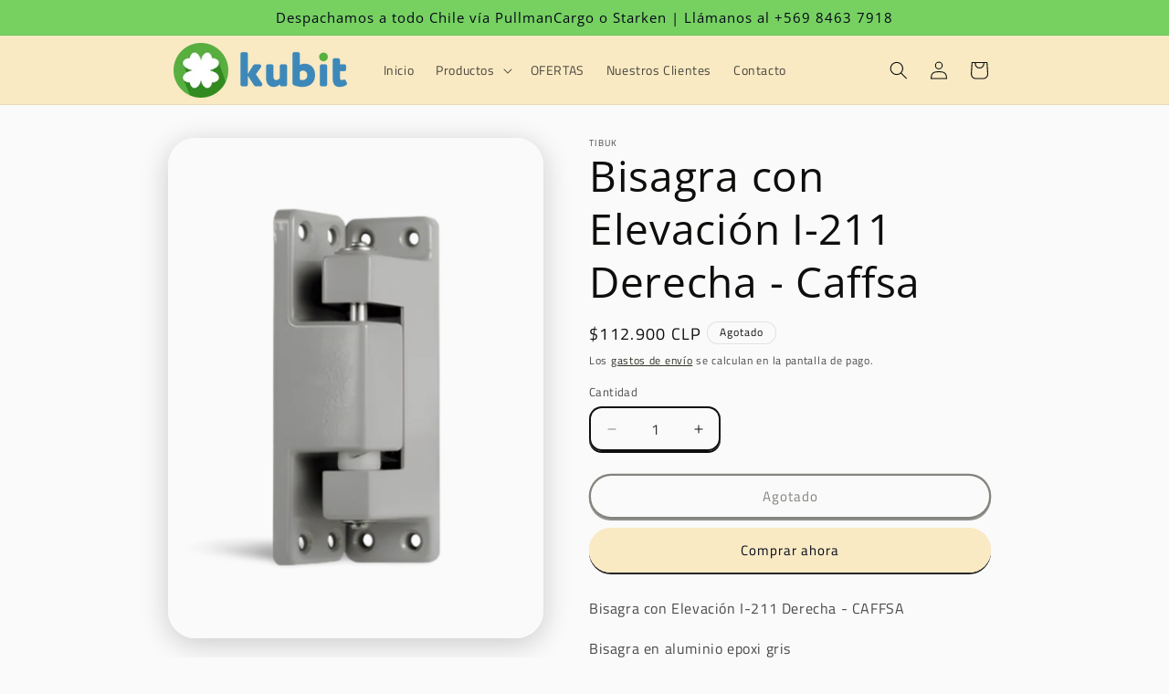

--- FILE ---
content_type: text/html; charset=utf-8
request_url: https://kubit.cl/products/bisagra-con-elevacion-i-211-derecha-caffsa
body_size: 25314
content:
<!doctype html>
<html class="js" lang="es">
  <head>
    <meta charset="utf-8">
    <meta http-equiv="X-UA-Compatible" content="IE=edge">
    <meta name="viewport" content="width=device-width,initial-scale=1">
    <meta name="theme-color" content="">
    <link rel="canonical" href="https://kubit.cl/products/bisagra-con-elevacion-i-211-derecha-caffsa"><link rel="icon" type="image/png" href="//kubit.cl/cdn/shop/files/kubit_isologo_principal_a92b2e8a-1d80-4345-a0f4-7ff408d3cde2.png?crop=center&height=32&v=1701208903&width=32"><link rel="preconnect" href="https://fonts.shopifycdn.com" crossorigin><title>
      Bisagra con Elevación I-211 Derecha - Caffsa
 &ndash; kubit.cl</title>

    
      <meta name="description" content="Bisagra con Elevación I-211 Derecha - CAFFSA Bisagra en aluminio epoxi grisCon rampaPeso máximo de puerta: 120 kg. (para 2 bisagras)Epoxi gris- Rampas en poliamida 6.6- Precisar derecha/izquierda- 8 tornillos de Ø 8 mm. (No incluidos)">
    

    

<meta property="og:site_name" content="kubit.cl">
<meta property="og:url" content="https://kubit.cl/products/bisagra-con-elevacion-i-211-derecha-caffsa">
<meta property="og:title" content="Bisagra con Elevación I-211 Derecha - Caffsa">
<meta property="og:type" content="product">
<meta property="og:description" content="Bisagra con Elevación I-211 Derecha - CAFFSA Bisagra en aluminio epoxi grisCon rampaPeso máximo de puerta: 120 kg. (para 2 bisagras)Epoxi gris- Rampas en poliamida 6.6- Precisar derecha/izquierda- 8 tornillos de Ø 8 mm. (No incluidos)"><meta property="og:image" content="http://kubit.cl/cdn/shop/files/I-211_DER.png?v=1748444580">
  <meta property="og:image:secure_url" content="https://kubit.cl/cdn/shop/files/I-211_DER.png?v=1748444580">
  <meta property="og:image:width" content="519">
  <meta property="og:image:height" content="692"><meta property="og:price:amount" content="112,900">
  <meta property="og:price:currency" content="CLP"><meta name="twitter:card" content="summary_large_image">
<meta name="twitter:title" content="Bisagra con Elevación I-211 Derecha - Caffsa">
<meta name="twitter:description" content="Bisagra con Elevación I-211 Derecha - CAFFSA Bisagra en aluminio epoxi grisCon rampaPeso máximo de puerta: 120 kg. (para 2 bisagras)Epoxi gris- Rampas en poliamida 6.6- Precisar derecha/izquierda- 8 tornillos de Ø 8 mm. (No incluidos)">


    <script src="//kubit.cl/cdn/shop/t/15/assets/constants.js?v=132983761750457495441752588217" defer="defer"></script>
    <script src="//kubit.cl/cdn/shop/t/15/assets/pubsub.js?v=25310214064522200911752588219" defer="defer"></script>
    <script src="//kubit.cl/cdn/shop/t/15/assets/global.js?v=184345515105158409801752588218" defer="defer"></script>
    <script src="//kubit.cl/cdn/shop/t/15/assets/details-disclosure.js?v=13653116266235556501752588217" defer="defer"></script>
    <script src="//kubit.cl/cdn/shop/t/15/assets/details-modal.js?v=25581673532751508451752588217" defer="defer"></script>
    <script src="//kubit.cl/cdn/shop/t/15/assets/search-form.js?v=133129549252120666541752588219" defer="defer"></script><script src="//kubit.cl/cdn/shop/t/15/assets/animations.js?v=88693664871331136111752588217" defer="defer"></script><script>window.performance && window.performance.mark && window.performance.mark('shopify.content_for_header.start');</script><meta name="google-site-verification" content="Fns3zCbta2bQy3ept9DlkhoB2EG2ggC8-YH7ILI5WWo">
<meta name="facebook-domain-verification" content="8lqsvzerv7wlshkgyw43fsmbee4pn8">
<meta id="shopify-digital-wallet" name="shopify-digital-wallet" content="/63239389424/digital_wallets/dialog">
<link rel="alternate" type="application/json+oembed" href="https://kubit.cl/products/bisagra-con-elevacion-i-211-derecha-caffsa.oembed">
<script async="async" src="/checkouts/internal/preloads.js?locale=es-CL"></script>
<script id="shopify-features" type="application/json">{"accessToken":"c5840fb81adab8036968ced814d0c0aa","betas":["rich-media-storefront-analytics"],"domain":"kubit.cl","predictiveSearch":true,"shopId":63239389424,"locale":"es"}</script>
<script>var Shopify = Shopify || {};
Shopify.shop = "kubitcl.myshopify.com";
Shopify.locale = "es";
Shopify.currency = {"active":"CLP","rate":"1.0"};
Shopify.country = "CL";
Shopify.theme = {"name":"Copia actualizada de Copia actualizada de Copia...","id":153847857392,"schema_name":"Crave","schema_version":"15.3.0","theme_store_id":1363,"role":"main"};
Shopify.theme.handle = "null";
Shopify.theme.style = {"id":null,"handle":null};
Shopify.cdnHost = "kubit.cl/cdn";
Shopify.routes = Shopify.routes || {};
Shopify.routes.root = "/";</script>
<script type="module">!function(o){(o.Shopify=o.Shopify||{}).modules=!0}(window);</script>
<script>!function(o){function n(){var o=[];function n(){o.push(Array.prototype.slice.apply(arguments))}return n.q=o,n}var t=o.Shopify=o.Shopify||{};t.loadFeatures=n(),t.autoloadFeatures=n()}(window);</script>
<script id="shop-js-analytics" type="application/json">{"pageType":"product"}</script>
<script defer="defer" async type="module" src="//kubit.cl/cdn/shopifycloud/shop-js/modules/v2/client.init-shop-cart-sync_BFpxDrjM.es.esm.js"></script>
<script defer="defer" async type="module" src="//kubit.cl/cdn/shopifycloud/shop-js/modules/v2/chunk.common_CnP21gUX.esm.js"></script>
<script defer="defer" async type="module" src="//kubit.cl/cdn/shopifycloud/shop-js/modules/v2/chunk.modal_D61HrJrg.esm.js"></script>
<script type="module">
  await import("//kubit.cl/cdn/shopifycloud/shop-js/modules/v2/client.init-shop-cart-sync_BFpxDrjM.es.esm.js");
await import("//kubit.cl/cdn/shopifycloud/shop-js/modules/v2/chunk.common_CnP21gUX.esm.js");
await import("//kubit.cl/cdn/shopifycloud/shop-js/modules/v2/chunk.modal_D61HrJrg.esm.js");

  window.Shopify.SignInWithShop?.initShopCartSync?.({"fedCMEnabled":true,"windoidEnabled":true});

</script>
<script>(function() {
  var isLoaded = false;
  function asyncLoad() {
    if (isLoaded) return;
    isLoaded = true;
    var urls = ["https:\/\/getbutton.io\/shopify\/widget\/63239389424.js?v=1648665990\u0026shop=kubitcl.myshopify.com"];
    for (var i = 0; i < urls.length; i++) {
      var s = document.createElement('script');
      s.type = 'text/javascript';
      s.async = true;
      s.src = urls[i];
      var x = document.getElementsByTagName('script')[0];
      x.parentNode.insertBefore(s, x);
    }
  };
  if(window.attachEvent) {
    window.attachEvent('onload', asyncLoad);
  } else {
    window.addEventListener('load', asyncLoad, false);
  }
})();</script>
<script id="__st">var __st={"a":63239389424,"offset":-10800,"reqid":"6f4f0a00-1ff6-4213-8119-1158ec795952-1770154845","pageurl":"kubit.cl\/products\/bisagra-con-elevacion-i-211-derecha-caffsa","u":"353d673717de","p":"product","rtyp":"product","rid":8904144978160};</script>
<script>window.ShopifyPaypalV4VisibilityTracking = true;</script>
<script id="captcha-bootstrap">!function(){'use strict';const t='contact',e='account',n='new_comment',o=[[t,t],['blogs',n],['comments',n],[t,'customer']],c=[[e,'customer_login'],[e,'guest_login'],[e,'recover_customer_password'],[e,'create_customer']],r=t=>t.map((([t,e])=>`form[action*='/${t}']:not([data-nocaptcha='true']) input[name='form_type'][value='${e}']`)).join(','),a=t=>()=>t?[...document.querySelectorAll(t)].map((t=>t.form)):[];function s(){const t=[...o],e=r(t);return a(e)}const i='password',u='form_key',d=['recaptcha-v3-token','g-recaptcha-response','h-captcha-response',i],f=()=>{try{return window.sessionStorage}catch{return}},m='__shopify_v',_=t=>t.elements[u];function p(t,e,n=!1){try{const o=window.sessionStorage,c=JSON.parse(o.getItem(e)),{data:r}=function(t){const{data:e,action:n}=t;return t[m]||n?{data:e,action:n}:{data:t,action:n}}(c);for(const[e,n]of Object.entries(r))t.elements[e]&&(t.elements[e].value=n);n&&o.removeItem(e)}catch(o){console.error('form repopulation failed',{error:o})}}const l='form_type',E='cptcha';function T(t){t.dataset[E]=!0}const w=window,h=w.document,L='Shopify',v='ce_forms',y='captcha';let A=!1;((t,e)=>{const n=(g='f06e6c50-85a8-45c8-87d0-21a2b65856fe',I='https://cdn.shopify.com/shopifycloud/storefront-forms-hcaptcha/ce_storefront_forms_captcha_hcaptcha.v1.5.2.iife.js',D={infoText:'Protegido por hCaptcha',privacyText:'Privacidad',termsText:'Términos'},(t,e,n)=>{const o=w[L][v],c=o.bindForm;if(c)return c(t,g,e,D).then(n);var r;o.q.push([[t,g,e,D],n]),r=I,A||(h.body.append(Object.assign(h.createElement('script'),{id:'captcha-provider',async:!0,src:r})),A=!0)});var g,I,D;w[L]=w[L]||{},w[L][v]=w[L][v]||{},w[L][v].q=[],w[L][y]=w[L][y]||{},w[L][y].protect=function(t,e){n(t,void 0,e),T(t)},Object.freeze(w[L][y]),function(t,e,n,w,h,L){const[v,y,A,g]=function(t,e,n){const i=e?o:[],u=t?c:[],d=[...i,...u],f=r(d),m=r(i),_=r(d.filter((([t,e])=>n.includes(e))));return[a(f),a(m),a(_),s()]}(w,h,L),I=t=>{const e=t.target;return e instanceof HTMLFormElement?e:e&&e.form},D=t=>v().includes(t);t.addEventListener('submit',(t=>{const e=I(t);if(!e)return;const n=D(e)&&!e.dataset.hcaptchaBound&&!e.dataset.recaptchaBound,o=_(e),c=g().includes(e)&&(!o||!o.value);(n||c)&&t.preventDefault(),c&&!n&&(function(t){try{if(!f())return;!function(t){const e=f();if(!e)return;const n=_(t);if(!n)return;const o=n.value;o&&e.removeItem(o)}(t);const e=Array.from(Array(32),(()=>Math.random().toString(36)[2])).join('');!function(t,e){_(t)||t.append(Object.assign(document.createElement('input'),{type:'hidden',name:u})),t.elements[u].value=e}(t,e),function(t,e){const n=f();if(!n)return;const o=[...t.querySelectorAll(`input[type='${i}']`)].map((({name:t})=>t)),c=[...d,...o],r={};for(const[a,s]of new FormData(t).entries())c.includes(a)||(r[a]=s);n.setItem(e,JSON.stringify({[m]:1,action:t.action,data:r}))}(t,e)}catch(e){console.error('failed to persist form',e)}}(e),e.submit())}));const S=(t,e)=>{t&&!t.dataset[E]&&(n(t,e.some((e=>e===t))),T(t))};for(const o of['focusin','change'])t.addEventListener(o,(t=>{const e=I(t);D(e)&&S(e,y())}));const B=e.get('form_key'),M=e.get(l),P=B&&M;t.addEventListener('DOMContentLoaded',(()=>{const t=y();if(P)for(const e of t)e.elements[l].value===M&&p(e,B);[...new Set([...A(),...v().filter((t=>'true'===t.dataset.shopifyCaptcha))])].forEach((e=>S(e,t)))}))}(h,new URLSearchParams(w.location.search),n,t,e,['guest_login'])})(!0,!0)}();</script>
<script integrity="sha256-4kQ18oKyAcykRKYeNunJcIwy7WH5gtpwJnB7kiuLZ1E=" data-source-attribution="shopify.loadfeatures" defer="defer" src="//kubit.cl/cdn/shopifycloud/storefront/assets/storefront/load_feature-a0a9edcb.js" crossorigin="anonymous"></script>
<script data-source-attribution="shopify.dynamic_checkout.dynamic.init">var Shopify=Shopify||{};Shopify.PaymentButton=Shopify.PaymentButton||{isStorefrontPortableWallets:!0,init:function(){window.Shopify.PaymentButton.init=function(){};var t=document.createElement("script");t.src="https://kubit.cl/cdn/shopifycloud/portable-wallets/latest/portable-wallets.es.js",t.type="module",document.head.appendChild(t)}};
</script>
<script data-source-attribution="shopify.dynamic_checkout.buyer_consent">
  function portableWalletsHideBuyerConsent(e){var t=document.getElementById("shopify-buyer-consent"),n=document.getElementById("shopify-subscription-policy-button");t&&n&&(t.classList.add("hidden"),t.setAttribute("aria-hidden","true"),n.removeEventListener("click",e))}function portableWalletsShowBuyerConsent(e){var t=document.getElementById("shopify-buyer-consent"),n=document.getElementById("shopify-subscription-policy-button");t&&n&&(t.classList.remove("hidden"),t.removeAttribute("aria-hidden"),n.addEventListener("click",e))}window.Shopify?.PaymentButton&&(window.Shopify.PaymentButton.hideBuyerConsent=portableWalletsHideBuyerConsent,window.Shopify.PaymentButton.showBuyerConsent=portableWalletsShowBuyerConsent);
</script>
<script>
  function portableWalletsCleanup(e){e&&e.src&&console.error("Failed to load portable wallets script "+e.src);var t=document.querySelectorAll("shopify-accelerated-checkout .shopify-payment-button__skeleton, shopify-accelerated-checkout-cart .wallet-cart-button__skeleton"),e=document.getElementById("shopify-buyer-consent");for(let e=0;e<t.length;e++)t[e].remove();e&&e.remove()}function portableWalletsNotLoadedAsModule(e){e instanceof ErrorEvent&&"string"==typeof e.message&&e.message.includes("import.meta")&&"string"==typeof e.filename&&e.filename.includes("portable-wallets")&&(window.removeEventListener("error",portableWalletsNotLoadedAsModule),window.Shopify.PaymentButton.failedToLoad=e,"loading"===document.readyState?document.addEventListener("DOMContentLoaded",window.Shopify.PaymentButton.init):window.Shopify.PaymentButton.init())}window.addEventListener("error",portableWalletsNotLoadedAsModule);
</script>

<script type="module" src="https://kubit.cl/cdn/shopifycloud/portable-wallets/latest/portable-wallets.es.js" onError="portableWalletsCleanup(this)" crossorigin="anonymous"></script>
<script nomodule>
  document.addEventListener("DOMContentLoaded", portableWalletsCleanup);
</script>

<link id="shopify-accelerated-checkout-styles" rel="stylesheet" media="screen" href="https://kubit.cl/cdn/shopifycloud/portable-wallets/latest/accelerated-checkout-backwards-compat.css" crossorigin="anonymous">
<style id="shopify-accelerated-checkout-cart">
        #shopify-buyer-consent {
  margin-top: 1em;
  display: inline-block;
  width: 100%;
}

#shopify-buyer-consent.hidden {
  display: none;
}

#shopify-subscription-policy-button {
  background: none;
  border: none;
  padding: 0;
  text-decoration: underline;
  font-size: inherit;
  cursor: pointer;
}

#shopify-subscription-policy-button::before {
  box-shadow: none;
}

      </style>
<script id="sections-script" data-sections="header" defer="defer" src="//kubit.cl/cdn/shop/t/15/compiled_assets/scripts.js?v=1081"></script>
<script>window.performance && window.performance.mark && window.performance.mark('shopify.content_for_header.end');</script>


    <style data-shopify>
      @font-face {
  font-family: "Titillium Web";
  font-weight: 400;
  font-style: normal;
  font-display: swap;
  src: url("//kubit.cl/cdn/fonts/titillium_web/titilliumweb_n4.dc3610b1c7b7eb152fc1ddefb77e83a0b84386b3.woff2") format("woff2"),
       url("//kubit.cl/cdn/fonts/titillium_web/titilliumweb_n4.24dc69d5a89277f2854e112bddfd2c5420fd3973.woff") format("woff");
}

      @font-face {
  font-family: "Titillium Web";
  font-weight: 700;
  font-style: normal;
  font-display: swap;
  src: url("//kubit.cl/cdn/fonts/titillium_web/titilliumweb_n7.d17ed1f3a767ca2dd9fcaa8710c651c747c3860e.woff2") format("woff2"),
       url("//kubit.cl/cdn/fonts/titillium_web/titilliumweb_n7.56a12bf435e8401765588d4fbf86b152db29e2a2.woff") format("woff");
}

      @font-face {
  font-family: "Titillium Web";
  font-weight: 400;
  font-style: italic;
  font-display: swap;
  src: url("//kubit.cl/cdn/fonts/titillium_web/titilliumweb_i4.2e4a288a3b1073a078bbbf883bdf8c1ca2ff0f8f.woff2") format("woff2"),
       url("//kubit.cl/cdn/fonts/titillium_web/titilliumweb_i4.98dfcf65bc48d5feb68ff42764400055451c917c.woff") format("woff");
}

      @font-face {
  font-family: "Titillium Web";
  font-weight: 700;
  font-style: italic;
  font-display: swap;
  src: url("//kubit.cl/cdn/fonts/titillium_web/titilliumweb_i7.3e8c9f7c6bca0b0064b77d34a6d297e354571235.woff2") format("woff2"),
       url("//kubit.cl/cdn/fonts/titillium_web/titilliumweb_i7.163ab44a3549d32affe27b1c25448b75221b890d.woff") format("woff");
}

      @font-face {
  font-family: "Open Sans";
  font-weight: 400;
  font-style: normal;
  font-display: swap;
  src: url("//kubit.cl/cdn/fonts/open_sans/opensans_n4.c32e4d4eca5273f6d4ee95ddf54b5bbb75fc9b61.woff2") format("woff2"),
       url("//kubit.cl/cdn/fonts/open_sans/opensans_n4.5f3406f8d94162b37bfa232b486ac93ee892406d.woff") format("woff");
}


      
        :root,
        .color-background-1 {
          --color-background: 250,250,250;
        
          --gradient-background: #fafafa;
        

        

        --color-foreground: 14,14,13;
        --color-background-contrast: 186,186,186;
        --color-shadow: 14,14,13;
        --color-button: 249,234,196;
        --color-button-text: 4,7,24;
        --color-secondary-button: 250,250,250;
        --color-secondary-button-text: 13,12,1;
        --color-link: 13,12,1;
        --color-badge-foreground: 14,14,13;
        --color-badge-background: 250,250,250;
        --color-badge-border: 14,14,13;
        --payment-terms-background-color: rgb(250 250 250);
      }
      
        
        .color-background-2 {
          --color-background: 249,234,196;
        
          --gradient-background: #f9eac4;
        

        

        --color-foreground: 14,14,13;
        --color-background-contrast: 237,193,80;
        --color-shadow: 14,14,13;
        --color-button: 14,14,13;
        --color-button-text: 249,234,196;
        --color-secondary-button: 249,234,196;
        --color-secondary-button-text: 14,14,13;
        --color-link: 14,14,13;
        --color-badge-foreground: 14,14,13;
        --color-badge-background: 249,234,196;
        --color-badge-border: 14,14,13;
        --payment-terms-background-color: rgb(249 234 196);
      }
      
        
        .color-inverse {
          --color-background: 61,8,27;
        
          --gradient-background: #3d081b;
        

        

        --color-foreground: 250,250,250;
        --color-background-contrast: 84,11,37;
        --color-shadow: 14,14,13;
        --color-button: 250,250,250;
        --color-button-text: 61,8,27;
        --color-secondary-button: 61,8,27;
        --color-secondary-button-text: 250,250,250;
        --color-link: 250,250,250;
        --color-badge-foreground: 250,250,250;
        --color-badge-background: 61,8,27;
        --color-badge-border: 250,250,250;
        --payment-terms-background-color: rgb(61 8 27);
      }
      
        
        .color-accent-1 {
          --color-background: 243,222,171;
        
          --gradient-background: linear-gradient(359deg, rgba(239, 235, 231, 0.45) 5%, rgba(240, 191, 70, 0.68) 47%, rgba(239, 236, 231, 0.45) 93%);
        

        

        --color-foreground: 4,7,24;
        --color-background-contrast: 227,178,59;
        --color-shadow: 14,14,13;
        --color-button: 4,7,24;
        --color-button-text: 249,234,196;
        --color-secondary-button: 243,222,171;
        --color-secondary-button-text: 4,7,24;
        --color-link: 4,7,24;
        --color-badge-foreground: 4,7,24;
        --color-badge-background: 243,222,171;
        --color-badge-border: 4,7,24;
        --payment-terms-background-color: rgb(243 222 171);
      }
      
        
        .color-accent-2 {
          --color-background: 119,209,97;
        
          --gradient-background: #77d161;
        

        

        --color-foreground: 4,7,24;
        --color-background-contrast: 60,138,40;
        --color-shadow: 14,14,13;
        --color-button: 4,7,24;
        --color-button-text: 119,209,97;
        --color-secondary-button: 119,209,97;
        --color-secondary-button-text: 4,7,24;
        --color-link: 4,7,24;
        --color-badge-foreground: 4,7,24;
        --color-badge-background: 119,209,97;
        --color-badge-border: 4,7,24;
        --payment-terms-background-color: rgb(119 209 97);
      }
      

      body, .color-background-1, .color-background-2, .color-inverse, .color-accent-1, .color-accent-2 {
        color: rgba(var(--color-foreground), 0.75);
        background-color: rgb(var(--color-background));
      }

      :root {
        --font-body-family: "Titillium Web", sans-serif;
        --font-body-style: normal;
        --font-body-weight: 400;
        --font-body-weight-bold: 700;

        --font-heading-family: "Open Sans", sans-serif;
        --font-heading-style: normal;
        --font-heading-weight: 400;

        --font-body-scale: 1.0;
        --font-heading-scale: 1.15;

        --media-padding: px;
        --media-border-opacity: 1.0;
        --media-border-width: 0px;
        --media-radius: 30px;
        --media-shadow-opacity: 0.2;
        --media-shadow-horizontal-offset: 0px;
        --media-shadow-vertical-offset: 6px;
        --media-shadow-blur-radius: 30px;
        --media-shadow-visible: 1;

        --page-width: 100rem;
        --page-width-margin: 0rem;

        --product-card-image-padding: 0.0rem;
        --product-card-corner-radius: 1.2rem;
        --product-card-text-alignment: left;
        --product-card-border-width: 0.0rem;
        --product-card-border-opacity: 1.0;
        --product-card-shadow-opacity: 0.15;
        --product-card-shadow-visible: 1;
        --product-card-shadow-horizontal-offset: 0.6rem;
        --product-card-shadow-vertical-offset: 0.6rem;
        --product-card-shadow-blur-radius: 1.5rem;

        --collection-card-image-padding: 0.0rem;
        --collection-card-corner-radius: 0.0rem;
        --collection-card-text-alignment: left;
        --collection-card-border-width: 0.0rem;
        --collection-card-border-opacity: 0.0;
        --collection-card-shadow-opacity: 0.1;
        --collection-card-shadow-visible: 1;
        --collection-card-shadow-horizontal-offset: 0.0rem;
        --collection-card-shadow-vertical-offset: 0.0rem;
        --collection-card-shadow-blur-radius: 0.0rem;

        --blog-card-image-padding: 0.0rem;
        --blog-card-corner-radius: 0.0rem;
        --blog-card-text-alignment: left;
        --blog-card-border-width: 0.0rem;
        --blog-card-border-opacity: 0.0;
        --blog-card-shadow-opacity: 0.1;
        --blog-card-shadow-visible: 1;
        --blog-card-shadow-horizontal-offset: 0.0rem;
        --blog-card-shadow-vertical-offset: 0.0rem;
        --blog-card-shadow-blur-radius: 0.0rem;

        --badge-corner-radius: 4.0rem;

        --popup-border-width: 2px;
        --popup-border-opacity: 0.4;
        --popup-corner-radius: 12px;
        --popup-shadow-opacity: 0.85;
        --popup-shadow-horizontal-offset: 0px;
        --popup-shadow-vertical-offset: 2px;
        --popup-shadow-blur-radius: 5px;

        --drawer-border-width: 3px;
        --drawer-border-opacity: 0.55;
        --drawer-shadow-opacity: 0.6;
        --drawer-shadow-horizontal-offset: 6px;
        --drawer-shadow-vertical-offset: 6px;
        --drawer-shadow-blur-radius: 0px;

        --spacing-sections-desktop: 0px;
        --spacing-sections-mobile: 0px;

        --grid-desktop-vertical-spacing: 12px;
        --grid-desktop-horizontal-spacing: 12px;
        --grid-mobile-vertical-spacing: 6px;
        --grid-mobile-horizontal-spacing: 6px;

        --text-boxes-border-opacity: 0.1;
        --text-boxes-border-width: 0px;
        --text-boxes-radius: 12px;
        --text-boxes-shadow-opacity: 0.2;
        --text-boxes-shadow-visible: 1;
        --text-boxes-shadow-horizontal-offset: 0px;
        --text-boxes-shadow-vertical-offset: 6px;
        --text-boxes-shadow-blur-radius: 10px;

        --buttons-radius: 40px;
        --buttons-radius-outset: 42px;
        --buttons-border-width: 2px;
        --buttons-border-opacity: 1.0;
        --buttons-shadow-opacity: 0.9;
        --buttons-shadow-visible: 1;
        --buttons-shadow-horizontal-offset: 0px;
        --buttons-shadow-vertical-offset: 2px;
        --buttons-shadow-blur-radius: 0px;
        --buttons-border-offset: 0.3px;

        --inputs-radius: 12px;
        --inputs-border-width: 2px;
        --inputs-border-opacity: 1.0;
        --inputs-shadow-opacity: 1.0;
        --inputs-shadow-horizontal-offset: 0px;
        --inputs-margin-offset: 2px;
        --inputs-shadow-vertical-offset: 2px;
        --inputs-shadow-blur-radius: 0px;
        --inputs-radius-outset: 14px;

        --variant-pills-radius: 40px;
        --variant-pills-border-width: 1px;
        --variant-pills-border-opacity: 0.55;
        --variant-pills-shadow-opacity: 0.0;
        --variant-pills-shadow-horizontal-offset: 0px;
        --variant-pills-shadow-vertical-offset: 0px;
        --variant-pills-shadow-blur-radius: 0px;
      }

      *,
      *::before,
      *::after {
        box-sizing: inherit;
      }

      html {
        box-sizing: border-box;
        font-size: calc(var(--font-body-scale) * 62.5%);
        height: 100%;
      }

      body {
        display: grid;
        grid-template-rows: auto auto 1fr auto;
        grid-template-columns: 100%;
        min-height: 100%;
        margin: 0;
        font-size: 1.5rem;
        letter-spacing: 0.06rem;
        line-height: calc(1 + 0.8 / var(--font-body-scale));
        font-family: var(--font-body-family);
        font-style: var(--font-body-style);
        font-weight: var(--font-body-weight);
      }

      @media screen and (min-width: 750px) {
        body {
          font-size: 1.6rem;
        }
      }
    </style>

    <link href="//kubit.cl/cdn/shop/t/15/assets/base.css?v=159841507637079171801752588217" rel="stylesheet" type="text/css" media="all" />
    <link rel="stylesheet" href="//kubit.cl/cdn/shop/t/15/assets/component-cart-items.css?v=123238115697927560811752588217" media="print" onload="this.media='all'">
      <link rel="preload" as="font" href="//kubit.cl/cdn/fonts/titillium_web/titilliumweb_n4.dc3610b1c7b7eb152fc1ddefb77e83a0b84386b3.woff2" type="font/woff2" crossorigin>
      

      <link rel="preload" as="font" href="//kubit.cl/cdn/fonts/open_sans/opensans_n4.c32e4d4eca5273f6d4ee95ddf54b5bbb75fc9b61.woff2" type="font/woff2" crossorigin>
      
<link
        rel="stylesheet"
        href="//kubit.cl/cdn/shop/t/15/assets/component-predictive-search.css?v=118923337488134913561752588217"
        media="print"
        onload="this.media='all'"
      ><script>
      if (Shopify.designMode) {
        document.documentElement.classList.add('shopify-design-mode');
      }
    </script>
  <link href="https://monorail-edge.shopifysvc.com" rel="dns-prefetch">
<script>(function(){if ("sendBeacon" in navigator && "performance" in window) {try {var session_token_from_headers = performance.getEntriesByType('navigation')[0].serverTiming.find(x => x.name == '_s').description;} catch {var session_token_from_headers = undefined;}var session_cookie_matches = document.cookie.match(/_shopify_s=([^;]*)/);var session_token_from_cookie = session_cookie_matches && session_cookie_matches.length === 2 ? session_cookie_matches[1] : "";var session_token = session_token_from_headers || session_token_from_cookie || "";function handle_abandonment_event(e) {var entries = performance.getEntries().filter(function(entry) {return /monorail-edge.shopifysvc.com/.test(entry.name);});if (!window.abandonment_tracked && entries.length === 0) {window.abandonment_tracked = true;var currentMs = Date.now();var navigation_start = performance.timing.navigationStart;var payload = {shop_id: 63239389424,url: window.location.href,navigation_start,duration: currentMs - navigation_start,session_token,page_type: "product"};window.navigator.sendBeacon("https://monorail-edge.shopifysvc.com/v1/produce", JSON.stringify({schema_id: "online_store_buyer_site_abandonment/1.1",payload: payload,metadata: {event_created_at_ms: currentMs,event_sent_at_ms: currentMs}}));}}window.addEventListener('pagehide', handle_abandonment_event);}}());</script>
<script id="web-pixels-manager-setup">(function e(e,d,r,n,o){if(void 0===o&&(o={}),!Boolean(null===(a=null===(i=window.Shopify)||void 0===i?void 0:i.analytics)||void 0===a?void 0:a.replayQueue)){var i,a;window.Shopify=window.Shopify||{};var t=window.Shopify;t.analytics=t.analytics||{};var s=t.analytics;s.replayQueue=[],s.publish=function(e,d,r){return s.replayQueue.push([e,d,r]),!0};try{self.performance.mark("wpm:start")}catch(e){}var l=function(){var e={modern:/Edge?\/(1{2}[4-9]|1[2-9]\d|[2-9]\d{2}|\d{4,})\.\d+(\.\d+|)|Firefox\/(1{2}[4-9]|1[2-9]\d|[2-9]\d{2}|\d{4,})\.\d+(\.\d+|)|Chrom(ium|e)\/(9{2}|\d{3,})\.\d+(\.\d+|)|(Maci|X1{2}).+ Version\/(15\.\d+|(1[6-9]|[2-9]\d|\d{3,})\.\d+)([,.]\d+|)( \(\w+\)|)( Mobile\/\w+|) Safari\/|Chrome.+OPR\/(9{2}|\d{3,})\.\d+\.\d+|(CPU[ +]OS|iPhone[ +]OS|CPU[ +]iPhone|CPU IPhone OS|CPU iPad OS)[ +]+(15[._]\d+|(1[6-9]|[2-9]\d|\d{3,})[._]\d+)([._]\d+|)|Android:?[ /-](13[3-9]|1[4-9]\d|[2-9]\d{2}|\d{4,})(\.\d+|)(\.\d+|)|Android.+Firefox\/(13[5-9]|1[4-9]\d|[2-9]\d{2}|\d{4,})\.\d+(\.\d+|)|Android.+Chrom(ium|e)\/(13[3-9]|1[4-9]\d|[2-9]\d{2}|\d{4,})\.\d+(\.\d+|)|SamsungBrowser\/([2-9]\d|\d{3,})\.\d+/,legacy:/Edge?\/(1[6-9]|[2-9]\d|\d{3,})\.\d+(\.\d+|)|Firefox\/(5[4-9]|[6-9]\d|\d{3,})\.\d+(\.\d+|)|Chrom(ium|e)\/(5[1-9]|[6-9]\d|\d{3,})\.\d+(\.\d+|)([\d.]+$|.*Safari\/(?![\d.]+ Edge\/[\d.]+$))|(Maci|X1{2}).+ Version\/(10\.\d+|(1[1-9]|[2-9]\d|\d{3,})\.\d+)([,.]\d+|)( \(\w+\)|)( Mobile\/\w+|) Safari\/|Chrome.+OPR\/(3[89]|[4-9]\d|\d{3,})\.\d+\.\d+|(CPU[ +]OS|iPhone[ +]OS|CPU[ +]iPhone|CPU IPhone OS|CPU iPad OS)[ +]+(10[._]\d+|(1[1-9]|[2-9]\d|\d{3,})[._]\d+)([._]\d+|)|Android:?[ /-](13[3-9]|1[4-9]\d|[2-9]\d{2}|\d{4,})(\.\d+|)(\.\d+|)|Mobile Safari.+OPR\/([89]\d|\d{3,})\.\d+\.\d+|Android.+Firefox\/(13[5-9]|1[4-9]\d|[2-9]\d{2}|\d{4,})\.\d+(\.\d+|)|Android.+Chrom(ium|e)\/(13[3-9]|1[4-9]\d|[2-9]\d{2}|\d{4,})\.\d+(\.\d+|)|Android.+(UC? ?Browser|UCWEB|U3)[ /]?(15\.([5-9]|\d{2,})|(1[6-9]|[2-9]\d|\d{3,})\.\d+)\.\d+|SamsungBrowser\/(5\.\d+|([6-9]|\d{2,})\.\d+)|Android.+MQ{2}Browser\/(14(\.(9|\d{2,})|)|(1[5-9]|[2-9]\d|\d{3,})(\.\d+|))(\.\d+|)|K[Aa][Ii]OS\/(3\.\d+|([4-9]|\d{2,})\.\d+)(\.\d+|)/},d=e.modern,r=e.legacy,n=navigator.userAgent;return n.match(d)?"modern":n.match(r)?"legacy":"unknown"}(),u="modern"===l?"modern":"legacy",c=(null!=n?n:{modern:"",legacy:""})[u],f=function(e){return[e.baseUrl,"/wpm","/b",e.hashVersion,"modern"===e.buildTarget?"m":"l",".js"].join("")}({baseUrl:d,hashVersion:r,buildTarget:u}),m=function(e){var d=e.version,r=e.bundleTarget,n=e.surface,o=e.pageUrl,i=e.monorailEndpoint;return{emit:function(e){var a=e.status,t=e.errorMsg,s=(new Date).getTime(),l=JSON.stringify({metadata:{event_sent_at_ms:s},events:[{schema_id:"web_pixels_manager_load/3.1",payload:{version:d,bundle_target:r,page_url:o,status:a,surface:n,error_msg:t},metadata:{event_created_at_ms:s}}]});if(!i)return console&&console.warn&&console.warn("[Web Pixels Manager] No Monorail endpoint provided, skipping logging."),!1;try{return self.navigator.sendBeacon.bind(self.navigator)(i,l)}catch(e){}var u=new XMLHttpRequest;try{return u.open("POST",i,!0),u.setRequestHeader("Content-Type","text/plain"),u.send(l),!0}catch(e){return console&&console.warn&&console.warn("[Web Pixels Manager] Got an unhandled error while logging to Monorail."),!1}}}}({version:r,bundleTarget:l,surface:e.surface,pageUrl:self.location.href,monorailEndpoint:e.monorailEndpoint});try{o.browserTarget=l,function(e){var d=e.src,r=e.async,n=void 0===r||r,o=e.onload,i=e.onerror,a=e.sri,t=e.scriptDataAttributes,s=void 0===t?{}:t,l=document.createElement("script"),u=document.querySelector("head"),c=document.querySelector("body");if(l.async=n,l.src=d,a&&(l.integrity=a,l.crossOrigin="anonymous"),s)for(var f in s)if(Object.prototype.hasOwnProperty.call(s,f))try{l.dataset[f]=s[f]}catch(e){}if(o&&l.addEventListener("load",o),i&&l.addEventListener("error",i),u)u.appendChild(l);else{if(!c)throw new Error("Did not find a head or body element to append the script");c.appendChild(l)}}({src:f,async:!0,onload:function(){if(!function(){var e,d;return Boolean(null===(d=null===(e=window.Shopify)||void 0===e?void 0:e.analytics)||void 0===d?void 0:d.initialized)}()){var d=window.webPixelsManager.init(e)||void 0;if(d){var r=window.Shopify.analytics;r.replayQueue.forEach((function(e){var r=e[0],n=e[1],o=e[2];d.publishCustomEvent(r,n,o)})),r.replayQueue=[],r.publish=d.publishCustomEvent,r.visitor=d.visitor,r.initialized=!0}}},onerror:function(){return m.emit({status:"failed",errorMsg:"".concat(f," has failed to load")})},sri:function(e){var d=/^sha384-[A-Za-z0-9+/=]+$/;return"string"==typeof e&&d.test(e)}(c)?c:"",scriptDataAttributes:o}),m.emit({status:"loading"})}catch(e){m.emit({status:"failed",errorMsg:(null==e?void 0:e.message)||"Unknown error"})}}})({shopId: 63239389424,storefrontBaseUrl: "https://kubit.cl",extensionsBaseUrl: "https://extensions.shopifycdn.com/cdn/shopifycloud/web-pixels-manager",monorailEndpoint: "https://monorail-edge.shopifysvc.com/unstable/produce_batch",surface: "storefront-renderer",enabledBetaFlags: ["2dca8a86"],webPixelsConfigList: [{"id":"494305520","configuration":"{\"config\":\"{\\\"pixel_id\\\":\\\"G-KRVYZHRB48\\\",\\\"target_country\\\":\\\"CL\\\",\\\"gtag_events\\\":[{\\\"type\\\":\\\"begin_checkout\\\",\\\"action_label\\\":[\\\"G-KRVYZHRB48\\\",\\\"AW-10875285959\\\/_y4uCKuwh60DEMfj3sEo\\\"]},{\\\"type\\\":\\\"search\\\",\\\"action_label\\\":[\\\"G-KRVYZHRB48\\\",\\\"AW-10875285959\\\/ZwdPCK6wh60DEMfj3sEo\\\"]},{\\\"type\\\":\\\"view_item\\\",\\\"action_label\\\":[\\\"G-KRVYZHRB48\\\",\\\"AW-10875285959\\\/O4KrCIiuh60DEMfj3sEo\\\",\\\"MC-XHLWVXGHNQ\\\"]},{\\\"type\\\":\\\"purchase\\\",\\\"action_label\\\":[\\\"G-KRVYZHRB48\\\",\\\"AW-10875285959\\\/iRoVCIWuh60DEMfj3sEo\\\",\\\"MC-XHLWVXGHNQ\\\"]},{\\\"type\\\":\\\"page_view\\\",\\\"action_label\\\":[\\\"G-KRVYZHRB48\\\",\\\"AW-10875285959\\\/Ya13CIKuh60DEMfj3sEo\\\",\\\"MC-XHLWVXGHNQ\\\"]},{\\\"type\\\":\\\"add_payment_info\\\",\\\"action_label\\\":[\\\"G-KRVYZHRB48\\\",\\\"AW-10875285959\\\/vRFbCLGwh60DEMfj3sEo\\\"]},{\\\"type\\\":\\\"add_to_cart\\\",\\\"action_label\\\":[\\\"G-KRVYZHRB48\\\",\\\"AW-10875285959\\\/ATP-CIuuh60DEMfj3sEo\\\"]}],\\\"enable_monitoring_mode\\\":false}\"}","eventPayloadVersion":"v1","runtimeContext":"OPEN","scriptVersion":"b2a88bafab3e21179ed38636efcd8a93","type":"APP","apiClientId":1780363,"privacyPurposes":[],"dataSharingAdjustments":{"protectedCustomerApprovalScopes":["read_customer_address","read_customer_email","read_customer_name","read_customer_personal_data","read_customer_phone"]}},{"id":"183304432","configuration":"{\"pixel_id\":\"5345131552188666\",\"pixel_type\":\"facebook_pixel\",\"metaapp_system_user_token\":\"-\"}","eventPayloadVersion":"v1","runtimeContext":"OPEN","scriptVersion":"ca16bc87fe92b6042fbaa3acc2fbdaa6","type":"APP","apiClientId":2329312,"privacyPurposes":["ANALYTICS","MARKETING","SALE_OF_DATA"],"dataSharingAdjustments":{"protectedCustomerApprovalScopes":["read_customer_address","read_customer_email","read_customer_name","read_customer_personal_data","read_customer_phone"]}},{"id":"shopify-app-pixel","configuration":"{}","eventPayloadVersion":"v1","runtimeContext":"STRICT","scriptVersion":"0450","apiClientId":"shopify-pixel","type":"APP","privacyPurposes":["ANALYTICS","MARKETING"]},{"id":"shopify-custom-pixel","eventPayloadVersion":"v1","runtimeContext":"LAX","scriptVersion":"0450","apiClientId":"shopify-pixel","type":"CUSTOM","privacyPurposes":["ANALYTICS","MARKETING"]}],isMerchantRequest: false,initData: {"shop":{"name":"kubit.cl","paymentSettings":{"currencyCode":"CLP"},"myshopifyDomain":"kubitcl.myshopify.com","countryCode":"CL","storefrontUrl":"https:\/\/kubit.cl"},"customer":null,"cart":null,"checkout":null,"productVariants":[{"price":{"amount":112900.0,"currencyCode":"CLP"},"product":{"title":"Bisagra con Elevación I-211 Derecha - Caffsa","vendor":"Tibuk","id":"8904144978160","untranslatedTitle":"Bisagra con Elevación I-211 Derecha - Caffsa","url":"\/products\/bisagra-con-elevacion-i-211-derecha-caffsa","type":""},"id":"46253237895408","image":{"src":"\/\/kubit.cl\/cdn\/shop\/files\/I-211_DER.png?v=1748444580"},"sku":"","title":"Default Title","untranslatedTitle":"Default Title"}],"purchasingCompany":null},},"https://kubit.cl/cdn","3918e4e0wbf3ac3cepc5707306mb02b36c6",{"modern":"","legacy":""},{"shopId":"63239389424","storefrontBaseUrl":"https:\/\/kubit.cl","extensionBaseUrl":"https:\/\/extensions.shopifycdn.com\/cdn\/shopifycloud\/web-pixels-manager","surface":"storefront-renderer","enabledBetaFlags":"[\"2dca8a86\"]","isMerchantRequest":"false","hashVersion":"3918e4e0wbf3ac3cepc5707306mb02b36c6","publish":"custom","events":"[[\"page_viewed\",{}],[\"product_viewed\",{\"productVariant\":{\"price\":{\"amount\":112900.0,\"currencyCode\":\"CLP\"},\"product\":{\"title\":\"Bisagra con Elevación I-211 Derecha - Caffsa\",\"vendor\":\"Tibuk\",\"id\":\"8904144978160\",\"untranslatedTitle\":\"Bisagra con Elevación I-211 Derecha - Caffsa\",\"url\":\"\/products\/bisagra-con-elevacion-i-211-derecha-caffsa\",\"type\":\"\"},\"id\":\"46253237895408\",\"image\":{\"src\":\"\/\/kubit.cl\/cdn\/shop\/files\/I-211_DER.png?v=1748444580\"},\"sku\":\"\",\"title\":\"Default Title\",\"untranslatedTitle\":\"Default Title\"}}]]"});</script><script>
  window.ShopifyAnalytics = window.ShopifyAnalytics || {};
  window.ShopifyAnalytics.meta = window.ShopifyAnalytics.meta || {};
  window.ShopifyAnalytics.meta.currency = 'CLP';
  var meta = {"product":{"id":8904144978160,"gid":"gid:\/\/shopify\/Product\/8904144978160","vendor":"Tibuk","type":"","handle":"bisagra-con-elevacion-i-211-derecha-caffsa","variants":[{"id":46253237895408,"price":11290000,"name":"Bisagra con Elevación I-211 Derecha - Caffsa","public_title":null,"sku":""}],"remote":false},"page":{"pageType":"product","resourceType":"product","resourceId":8904144978160,"requestId":"6f4f0a00-1ff6-4213-8119-1158ec795952-1770154845"}};
  for (var attr in meta) {
    window.ShopifyAnalytics.meta[attr] = meta[attr];
  }
</script>
<script class="analytics">
  (function () {
    var customDocumentWrite = function(content) {
      var jquery = null;

      if (window.jQuery) {
        jquery = window.jQuery;
      } else if (window.Checkout && window.Checkout.$) {
        jquery = window.Checkout.$;
      }

      if (jquery) {
        jquery('body').append(content);
      }
    };

    var hasLoggedConversion = function(token) {
      if (token) {
        return document.cookie.indexOf('loggedConversion=' + token) !== -1;
      }
      return false;
    }

    var setCookieIfConversion = function(token) {
      if (token) {
        var twoMonthsFromNow = new Date(Date.now());
        twoMonthsFromNow.setMonth(twoMonthsFromNow.getMonth() + 2);

        document.cookie = 'loggedConversion=' + token + '; expires=' + twoMonthsFromNow;
      }
    }

    var trekkie = window.ShopifyAnalytics.lib = window.trekkie = window.trekkie || [];
    if (trekkie.integrations) {
      return;
    }
    trekkie.methods = [
      'identify',
      'page',
      'ready',
      'track',
      'trackForm',
      'trackLink'
    ];
    trekkie.factory = function(method) {
      return function() {
        var args = Array.prototype.slice.call(arguments);
        args.unshift(method);
        trekkie.push(args);
        return trekkie;
      };
    };
    for (var i = 0; i < trekkie.methods.length; i++) {
      var key = trekkie.methods[i];
      trekkie[key] = trekkie.factory(key);
    }
    trekkie.load = function(config) {
      trekkie.config = config || {};
      trekkie.config.initialDocumentCookie = document.cookie;
      var first = document.getElementsByTagName('script')[0];
      var script = document.createElement('script');
      script.type = 'text/javascript';
      script.onerror = function(e) {
        var scriptFallback = document.createElement('script');
        scriptFallback.type = 'text/javascript';
        scriptFallback.onerror = function(error) {
                var Monorail = {
      produce: function produce(monorailDomain, schemaId, payload) {
        var currentMs = new Date().getTime();
        var event = {
          schema_id: schemaId,
          payload: payload,
          metadata: {
            event_created_at_ms: currentMs,
            event_sent_at_ms: currentMs
          }
        };
        return Monorail.sendRequest("https://" + monorailDomain + "/v1/produce", JSON.stringify(event));
      },
      sendRequest: function sendRequest(endpointUrl, payload) {
        // Try the sendBeacon API
        if (window && window.navigator && typeof window.navigator.sendBeacon === 'function' && typeof window.Blob === 'function' && !Monorail.isIos12()) {
          var blobData = new window.Blob([payload], {
            type: 'text/plain'
          });

          if (window.navigator.sendBeacon(endpointUrl, blobData)) {
            return true;
          } // sendBeacon was not successful

        } // XHR beacon

        var xhr = new XMLHttpRequest();

        try {
          xhr.open('POST', endpointUrl);
          xhr.setRequestHeader('Content-Type', 'text/plain');
          xhr.send(payload);
        } catch (e) {
          console.log(e);
        }

        return false;
      },
      isIos12: function isIos12() {
        return window.navigator.userAgent.lastIndexOf('iPhone; CPU iPhone OS 12_') !== -1 || window.navigator.userAgent.lastIndexOf('iPad; CPU OS 12_') !== -1;
      }
    };
    Monorail.produce('monorail-edge.shopifysvc.com',
      'trekkie_storefront_load_errors/1.1',
      {shop_id: 63239389424,
      theme_id: 153847857392,
      app_name: "storefront",
      context_url: window.location.href,
      source_url: "//kubit.cl/cdn/s/trekkie.storefront.b37867e0a413f1c9ade9179965a3871208e6387b.min.js"});

        };
        scriptFallback.async = true;
        scriptFallback.src = '//kubit.cl/cdn/s/trekkie.storefront.b37867e0a413f1c9ade9179965a3871208e6387b.min.js';
        first.parentNode.insertBefore(scriptFallback, first);
      };
      script.async = true;
      script.src = '//kubit.cl/cdn/s/trekkie.storefront.b37867e0a413f1c9ade9179965a3871208e6387b.min.js';
      first.parentNode.insertBefore(script, first);
    };
    trekkie.load(
      {"Trekkie":{"appName":"storefront","development":false,"defaultAttributes":{"shopId":63239389424,"isMerchantRequest":null,"themeId":153847857392,"themeCityHash":"14905440554580498210","contentLanguage":"es","currency":"CLP","eventMetadataId":"32dbc35d-d794-4de0-8e20-17232abb5b0d"},"isServerSideCookieWritingEnabled":true,"monorailRegion":"shop_domain","enabledBetaFlags":["65f19447","b5387b81"]},"Session Attribution":{},"S2S":{"facebookCapiEnabled":true,"source":"trekkie-storefront-renderer","apiClientId":580111}}
    );

    var loaded = false;
    trekkie.ready(function() {
      if (loaded) return;
      loaded = true;

      window.ShopifyAnalytics.lib = window.trekkie;

      var originalDocumentWrite = document.write;
      document.write = customDocumentWrite;
      try { window.ShopifyAnalytics.merchantGoogleAnalytics.call(this); } catch(error) {};
      document.write = originalDocumentWrite;

      window.ShopifyAnalytics.lib.page(null,{"pageType":"product","resourceType":"product","resourceId":8904144978160,"requestId":"6f4f0a00-1ff6-4213-8119-1158ec795952-1770154845","shopifyEmitted":true});

      var match = window.location.pathname.match(/checkouts\/(.+)\/(thank_you|post_purchase)/)
      var token = match? match[1]: undefined;
      if (!hasLoggedConversion(token)) {
        setCookieIfConversion(token);
        window.ShopifyAnalytics.lib.track("Viewed Product",{"currency":"CLP","variantId":46253237895408,"productId":8904144978160,"productGid":"gid:\/\/shopify\/Product\/8904144978160","name":"Bisagra con Elevación I-211 Derecha - Caffsa","price":"112900","sku":"","brand":"Tibuk","variant":null,"category":"","nonInteraction":true,"remote":false},undefined,undefined,{"shopifyEmitted":true});
      window.ShopifyAnalytics.lib.track("monorail:\/\/trekkie_storefront_viewed_product\/1.1",{"currency":"CLP","variantId":46253237895408,"productId":8904144978160,"productGid":"gid:\/\/shopify\/Product\/8904144978160","name":"Bisagra con Elevación I-211 Derecha - Caffsa","price":"112900","sku":"","brand":"Tibuk","variant":null,"category":"","nonInteraction":true,"remote":false,"referer":"https:\/\/kubit.cl\/products\/bisagra-con-elevacion-i-211-derecha-caffsa"});
      }
    });


        var eventsListenerScript = document.createElement('script');
        eventsListenerScript.async = true;
        eventsListenerScript.src = "//kubit.cl/cdn/shopifycloud/storefront/assets/shop_events_listener-3da45d37.js";
        document.getElementsByTagName('head')[0].appendChild(eventsListenerScript);

})();</script>
<script
  defer
  src="https://kubit.cl/cdn/shopifycloud/perf-kit/shopify-perf-kit-3.1.0.min.js"
  data-application="storefront-renderer"
  data-shop-id="63239389424"
  data-render-region="gcp-us-central1"
  data-page-type="product"
  data-theme-instance-id="153847857392"
  data-theme-name="Crave"
  data-theme-version="15.3.0"
  data-monorail-region="shop_domain"
  data-resource-timing-sampling-rate="10"
  data-shs="true"
  data-shs-beacon="true"
  data-shs-export-with-fetch="true"
  data-shs-logs-sample-rate="1"
  data-shs-beacon-endpoint="https://kubit.cl/api/collect"
></script>
</head>

  <body class="gradient animate--hover-default">
    <a class="skip-to-content-link button visually-hidden" href="#MainContent">
      Ir directamente al contenido
    </a><!-- BEGIN sections: header-group -->
<div id="shopify-section-sections--20137869476080__announcement-bar" class="shopify-section shopify-section-group-header-group announcement-bar-section"><link href="//kubit.cl/cdn/shop/t/15/assets/component-slideshow.css?v=17933591812325749411752588217" rel="stylesheet" type="text/css" media="all" />
<link href="//kubit.cl/cdn/shop/t/15/assets/component-slider.css?v=14039311878856620671752588217" rel="stylesheet" type="text/css" media="all" />


<div
  class="utility-bar color-accent-2 gradient utility-bar--bottom-border"
>
  <div class="page-width utility-bar__grid"><div
        class="announcement-bar"
        role="region"
        aria-label="Anuncio"
        
      ><p class="announcement-bar__message h5">
            <span>Despachamos a todo Chile vía PullmanCargo o Starken   |   Llámanos al +569 8463 7918</span></p></div><div class="localization-wrapper">
</div>
  </div>
</div>


</div><div id="shopify-section-sections--20137869476080__header" class="shopify-section shopify-section-group-header-group section-header"><link rel="stylesheet" href="//kubit.cl/cdn/shop/t/15/assets/component-list-menu.css?v=151968516119678728991752588217" media="print" onload="this.media='all'">
<link rel="stylesheet" href="//kubit.cl/cdn/shop/t/15/assets/component-search.css?v=165164710990765432851752588217" media="print" onload="this.media='all'">
<link rel="stylesheet" href="//kubit.cl/cdn/shop/t/15/assets/component-menu-drawer.css?v=147478906057189667651752588217" media="print" onload="this.media='all'">
<link
  rel="stylesheet"
  href="//kubit.cl/cdn/shop/t/15/assets/component-cart-notification.css?v=54116361853792938221752588217"
  media="print"
  onload="this.media='all'"
><link rel="stylesheet" href="//kubit.cl/cdn/shop/t/15/assets/component-price.css?v=70172745017360139101752588217" media="print" onload="this.media='all'"><link rel="stylesheet" href="//kubit.cl/cdn/shop/t/15/assets/component-mega-menu.css?v=10110889665867715061752588217" media="print" onload="this.media='all'"><style>
  header-drawer {
    justify-self: start;
    margin-left: -1.2rem;
  }@media screen and (min-width: 990px) {
      header-drawer {
        display: none;
      }
    }.menu-drawer-container {
    display: flex;
  }

  .list-menu {
    list-style: none;
    padding: 0;
    margin: 0;
  }

  .list-menu--inline {
    display: inline-flex;
    flex-wrap: wrap;
  }

  summary.list-menu__item {
    padding-right: 2.7rem;
  }

  .list-menu__item {
    display: flex;
    align-items: center;
    line-height: calc(1 + 0.3 / var(--font-body-scale));
  }

  .list-menu__item--link {
    text-decoration: none;
    padding-bottom: 1rem;
    padding-top: 1rem;
    line-height: calc(1 + 0.8 / var(--font-body-scale));
  }

  @media screen and (min-width: 750px) {
    .list-menu__item--link {
      padding-bottom: 0.5rem;
      padding-top: 0.5rem;
    }
  }
</style><style data-shopify>.header {
    padding: 0px 3rem 0px 3rem;
  }

  .section-header {
    position: sticky; /* This is for fixing a Safari z-index issue. PR #2147 */
    margin-bottom: 0px;
  }

  @media screen and (min-width: 750px) {
    .section-header {
      margin-bottom: 0px;
    }
  }

  @media screen and (min-width: 990px) {
    .header {
      padding-top: 0px;
      padding-bottom: 0px;
    }
  }</style><script src="//kubit.cl/cdn/shop/t/15/assets/cart-notification.js?v=133508293167896966491752588217" defer="defer"></script>

<sticky-header
  
    data-sticky-type="always"
  
  class="header-wrapper color-background-2 gradient header-wrapper--border-bottom"
><header class="header header--middle-left header--mobile-center page-width header--has-menu header--has-account">

<header-drawer data-breakpoint="tablet">
  <details id="Details-menu-drawer-container" class="menu-drawer-container">
    <summary
      class="header__icon header__icon--menu header__icon--summary link focus-inset"
      aria-label="Menú"
    >
      <span><svg xmlns="http://www.w3.org/2000/svg" fill="none" class="icon icon-hamburger" viewBox="0 0 18 16"><path fill="currentColor" d="M1 .5a.5.5 0 1 0 0 1h15.71a.5.5 0 0 0 0-1zM.5 8a.5.5 0 0 1 .5-.5h15.71a.5.5 0 0 1 0 1H1A.5.5 0 0 1 .5 8m0 7a.5.5 0 0 1 .5-.5h15.71a.5.5 0 0 1 0 1H1a.5.5 0 0 1-.5-.5"/></svg>
<svg xmlns="http://www.w3.org/2000/svg" fill="none" class="icon icon-close" viewBox="0 0 18 17"><path fill="currentColor" d="M.865 15.978a.5.5 0 0 0 .707.707l7.433-7.431 7.579 7.282a.501.501 0 0 0 .846-.37.5.5 0 0 0-.153-.351L9.712 8.546l7.417-7.416a.5.5 0 1 0-.707-.708L8.991 7.853 1.413.573a.5.5 0 1 0-.693.72l7.563 7.268z"/></svg>
</span>
    </summary>
    <div id="menu-drawer" class="gradient menu-drawer motion-reduce color-accent-1">
      <div class="menu-drawer__inner-container">
        <div class="menu-drawer__navigation-container">
          <nav class="menu-drawer__navigation">
            <ul class="menu-drawer__menu has-submenu list-menu" role="list"><li><a
                      id="HeaderDrawer-inicio"
                      href="/"
                      class="menu-drawer__menu-item list-menu__item link link--text focus-inset"
                      
                    >
                      Inicio
                    </a></li><li><details id="Details-menu-drawer-menu-item-2">
                      <summary
                        id="HeaderDrawer-productos"
                        class="menu-drawer__menu-item list-menu__item link link--text focus-inset"
                      >
                        Productos
                        <span class="svg-wrapper"><svg xmlns="http://www.w3.org/2000/svg" fill="none" class="icon icon-arrow" viewBox="0 0 14 10"><path fill="currentColor" fill-rule="evenodd" d="M8.537.808a.5.5 0 0 1 .817-.162l4 4a.5.5 0 0 1 0 .708l-4 4a.5.5 0 1 1-.708-.708L11.793 5.5H1a.5.5 0 0 1 0-1h10.793L8.646 1.354a.5.5 0 0 1-.109-.546" clip-rule="evenodd"/></svg>
</span>
                        <span class="svg-wrapper"><svg class="icon icon-caret" viewBox="0 0 10 6"><path fill="currentColor" fill-rule="evenodd" d="M9.354.646a.5.5 0 0 0-.708 0L5 4.293 1.354.646a.5.5 0 0 0-.708.708l4 4a.5.5 0 0 0 .708 0l4-4a.5.5 0 0 0 0-.708" clip-rule="evenodd"/></svg>
</span>
                      </summary>
                      <div
                        id="link-productos"
                        class="menu-drawer__submenu has-submenu gradient motion-reduce"
                        tabindex="-1"
                      >
                        <div class="menu-drawer__inner-submenu">
                          <button class="menu-drawer__close-button link link--text focus-inset" aria-expanded="true">
                            <span class="svg-wrapper"><svg xmlns="http://www.w3.org/2000/svg" fill="none" class="icon icon-arrow" viewBox="0 0 14 10"><path fill="currentColor" fill-rule="evenodd" d="M8.537.808a.5.5 0 0 1 .817-.162l4 4a.5.5 0 0 1 0 .708l-4 4a.5.5 0 1 1-.708-.708L11.793 5.5H1a.5.5 0 0 1 0-1h10.793L8.646 1.354a.5.5 0 0 1-.109-.546" clip-rule="evenodd"/></svg>
</span>
                            Productos
                          </button>
                          <ul class="menu-drawer__menu list-menu" role="list" tabindex="-1"><li><details id="Details-menu-drawer-productos-panaderia-y-pizzeria">
                                    <summary
                                      id="HeaderDrawer-productos-panaderia-y-pizzeria"
                                      class="menu-drawer__menu-item link link--text list-menu__item focus-inset"
                                    >
                                      Panadería y Pizzería
                                      <span class="svg-wrapper"><svg xmlns="http://www.w3.org/2000/svg" fill="none" class="icon icon-arrow" viewBox="0 0 14 10"><path fill="currentColor" fill-rule="evenodd" d="M8.537.808a.5.5 0 0 1 .817-.162l4 4a.5.5 0 0 1 0 .708l-4 4a.5.5 0 1 1-.708-.708L11.793 5.5H1a.5.5 0 0 1 0-1h10.793L8.646 1.354a.5.5 0 0 1-.109-.546" clip-rule="evenodd"/></svg>
</span>
                                      <span class="svg-wrapper"><svg class="icon icon-caret" viewBox="0 0 10 6"><path fill="currentColor" fill-rule="evenodd" d="M9.354.646a.5.5 0 0 0-.708 0L5 4.293 1.354.646a.5.5 0 0 0-.708.708l4 4a.5.5 0 0 0 .708 0l4-4a.5.5 0 0 0 0-.708" clip-rule="evenodd"/></svg>
</span>
                                    </summary>
                                    <div
                                      id="childlink-panaderia-y-pizzeria"
                                      class="menu-drawer__submenu has-submenu gradient motion-reduce"
                                    >
                                      <button
                                        class="menu-drawer__close-button link link--text focus-inset"
                                        aria-expanded="true"
                                      >
                                        <span class="svg-wrapper"><svg xmlns="http://www.w3.org/2000/svg" fill="none" class="icon icon-arrow" viewBox="0 0 14 10"><path fill="currentColor" fill-rule="evenodd" d="M8.537.808a.5.5 0 0 1 .817-.162l4 4a.5.5 0 0 1 0 .708l-4 4a.5.5 0 1 1-.708-.708L11.793 5.5H1a.5.5 0 0 1 0-1h10.793L8.646 1.354a.5.5 0 0 1-.109-.546" clip-rule="evenodd"/></svg>
</span>
                                        Panadería y Pizzería
                                      </button>
                                      <ul
                                        class="menu-drawer__menu list-menu"
                                        role="list"
                                        tabindex="-1"
                                      ><li>
                                            <a
                                              id="HeaderDrawer-productos-panaderia-y-pizzeria-sobadoras-de-masa"
                                              href="/collections/sobadoras-de-masa"
                                              class="menu-drawer__menu-item link link--text list-menu__item focus-inset"
                                              
                                            >
                                              Sobadoras de Masa
                                            </a>
                                          </li><li>
                                            <a
                                              id="HeaderDrawer-productos-panaderia-y-pizzeria-revolvedoras-amasadoras-ovilladoras"
                                              href="/collections/revolvedora-de-masas"
                                              class="menu-drawer__menu-item link link--text list-menu__item focus-inset"
                                              
                                            >
                                              Revolvedoras, Amasadoras, Ovilladoras
                                            </a>
                                          </li><li>
                                            <a
                                              id="HeaderDrawer-productos-panaderia-y-pizzeria-batidoras"
                                              href="/collections/batidoras"
                                              class="menu-drawer__menu-item link link--text list-menu__item focus-inset"
                                              
                                            >
                                              Batidoras
                                            </a>
                                          </li><li>
                                            <a
                                              id="HeaderDrawer-productos-panaderia-y-pizzeria-hornos-industriales"
                                              href="/collections/hornos-industriales"
                                              class="menu-drawer__menu-item link link--text list-menu__item focus-inset"
                                              
                                            >
                                              Hornos Industriales
                                            </a>
                                          </li><li>
                                            <a
                                              id="HeaderDrawer-productos-panaderia-y-pizzeria-camaras-de-fermentacion"
                                              href="/collections/fermentadores-de-masa"
                                              class="menu-drawer__menu-item link link--text list-menu__item focus-inset"
                                              
                                            >
                                              Cámaras de Fermentación
                                            </a>
                                          </li></ul>
                                    </div>
                                  </details></li><li><details id="Details-menu-drawer-productos-refrigeracion-comercial">
                                    <summary
                                      id="HeaderDrawer-productos-refrigeracion-comercial"
                                      class="menu-drawer__menu-item link link--text list-menu__item focus-inset"
                                    >
                                      Refrigeración Comercial
                                      <span class="svg-wrapper"><svg xmlns="http://www.w3.org/2000/svg" fill="none" class="icon icon-arrow" viewBox="0 0 14 10"><path fill="currentColor" fill-rule="evenodd" d="M8.537.808a.5.5 0 0 1 .817-.162l4 4a.5.5 0 0 1 0 .708l-4 4a.5.5 0 1 1-.708-.708L11.793 5.5H1a.5.5 0 0 1 0-1h10.793L8.646 1.354a.5.5 0 0 1-.109-.546" clip-rule="evenodd"/></svg>
</span>
                                      <span class="svg-wrapper"><svg class="icon icon-caret" viewBox="0 0 10 6"><path fill="currentColor" fill-rule="evenodd" d="M9.354.646a.5.5 0 0 0-.708 0L5 4.293 1.354.646a.5.5 0 0 0-.708.708l4 4a.5.5 0 0 0 .708 0l4-4a.5.5 0 0 0 0-.708" clip-rule="evenodd"/></svg>
</span>
                                    </summary>
                                    <div
                                      id="childlink-refrigeracion-comercial"
                                      class="menu-drawer__submenu has-submenu gradient motion-reduce"
                                    >
                                      <button
                                        class="menu-drawer__close-button link link--text focus-inset"
                                        aria-expanded="true"
                                      >
                                        <span class="svg-wrapper"><svg xmlns="http://www.w3.org/2000/svg" fill="none" class="icon icon-arrow" viewBox="0 0 14 10"><path fill="currentColor" fill-rule="evenodd" d="M8.537.808a.5.5 0 0 1 .817-.162l4 4a.5.5 0 0 1 0 .708l-4 4a.5.5 0 1 1-.708-.708L11.793 5.5H1a.5.5 0 0 1 0-1h10.793L8.646 1.354a.5.5 0 0 1-.109-.546" clip-rule="evenodd"/></svg>
</span>
                                        Refrigeración Comercial
                                      </button>
                                      <ul
                                        class="menu-drawer__menu list-menu"
                                        role="list"
                                        tabindex="-1"
                                      ><li>
                                            <a
                                              id="HeaderDrawer-productos-refrigeracion-comercial-congeladoras-horizontales"
                                              href="/collections/congeladoras"
                                              class="menu-drawer__menu-item link link--text list-menu__item focus-inset"
                                              
                                            >
                                              Congeladoras Horizontales
                                            </a>
                                          </li><li>
                                            <a
                                              id="HeaderDrawer-productos-refrigeracion-comercial-visicoolers-freezers-y-vitrinas"
                                              href="/collections/visicoolers"
                                              class="menu-drawer__menu-item link link--text list-menu__item focus-inset"
                                              
                                            >
                                              Visicoolers, Freezers y Vitrinas
                                            </a>
                                          </li><li>
                                            <a
                                              id="HeaderDrawer-productos-refrigeracion-comercial-heladeria-y-gelateria"
                                              href="/collections/helados"
                                              class="menu-drawer__menu-item link link--text list-menu__item focus-inset"
                                              
                                            >
                                              Heladería y Gelatería
                                            </a>
                                          </li><li>
                                            <a
                                              id="HeaderDrawer-productos-refrigeracion-comercial-fabricadoras-de-hielo"
                                              href="/collections/fabricadora-de-hielo"
                                              class="menu-drawer__menu-item link link--text list-menu__item focus-inset"
                                              
                                            >
                                              Fabricadoras de Hielo
                                            </a>
                                          </li><li>
                                            <a
                                              id="HeaderDrawer-productos-refrigeracion-comercial-mesones-refrigerados"
                                              href="/collections/mesones-refrigerados"
                                              class="menu-drawer__menu-item link link--text list-menu__item focus-inset"
                                              
                                            >
                                              Mesones Refrigerados
                                            </a>
                                          </li><li>
                                            <a
                                              id="HeaderDrawer-productos-refrigeracion-comercial-abatidores"
                                              href="/collections/abatidores-de-temperatuda"
                                              class="menu-drawer__menu-item link link--text list-menu__item focus-inset"
                                              
                                            >
                                              Abatidores
                                            </a>
                                          </li></ul>
                                    </div>
                                  </details></li><li><details id="Details-menu-drawer-productos-equipamiento-gastronomico">
                                    <summary
                                      id="HeaderDrawer-productos-equipamiento-gastronomico"
                                      class="menu-drawer__menu-item link link--text list-menu__item focus-inset"
                                    >
                                      Equipamiento Gastronómico
                                      <span class="svg-wrapper"><svg xmlns="http://www.w3.org/2000/svg" fill="none" class="icon icon-arrow" viewBox="0 0 14 10"><path fill="currentColor" fill-rule="evenodd" d="M8.537.808a.5.5 0 0 1 .817-.162l4 4a.5.5 0 0 1 0 .708l-4 4a.5.5 0 1 1-.708-.708L11.793 5.5H1a.5.5 0 0 1 0-1h10.793L8.646 1.354a.5.5 0 0 1-.109-.546" clip-rule="evenodd"/></svg>
</span>
                                      <span class="svg-wrapper"><svg class="icon icon-caret" viewBox="0 0 10 6"><path fill="currentColor" fill-rule="evenodd" d="M9.354.646a.5.5 0 0 0-.708 0L5 4.293 1.354.646a.5.5 0 0 0-.708.708l4 4a.5.5 0 0 0 .708 0l4-4a.5.5 0 0 0 0-.708" clip-rule="evenodd"/></svg>
</span>
                                    </summary>
                                    <div
                                      id="childlink-equipamiento-gastronomico"
                                      class="menu-drawer__submenu has-submenu gradient motion-reduce"
                                    >
                                      <button
                                        class="menu-drawer__close-button link link--text focus-inset"
                                        aria-expanded="true"
                                      >
                                        <span class="svg-wrapper"><svg xmlns="http://www.w3.org/2000/svg" fill="none" class="icon icon-arrow" viewBox="0 0 14 10"><path fill="currentColor" fill-rule="evenodd" d="M8.537.808a.5.5 0 0 1 .817-.162l4 4a.5.5 0 0 1 0 .708l-4 4a.5.5 0 1 1-.708-.708L11.793 5.5H1a.5.5 0 0 1 0-1h10.793L8.646 1.354a.5.5 0 0 1-.109-.546" clip-rule="evenodd"/></svg>
</span>
                                        Equipamiento Gastronómico
                                      </button>
                                      <ul
                                        class="menu-drawer__menu list-menu"
                                        role="list"
                                        tabindex="-1"
                                      ><li>
                                            <a
                                              id="HeaderDrawer-productos-equipamiento-gastronomico-cocina-y-comercio"
                                              href="/collections/comercio-y-cocina"
                                              class="menu-drawer__menu-item link link--text list-menu__item focus-inset"
                                              
                                            >
                                              Cocina y Comercio
                                            </a>
                                          </li><li>
                                            <a
                                              id="HeaderDrawer-productos-equipamiento-gastronomico-carros-de-comida"
                                              href="/collections/carros-de-comida"
                                              class="menu-drawer__menu-item link link--text list-menu__item focus-inset"
                                              
                                            >
                                              Carros de Comida
                                            </a>
                                          </li><li>
                                            <a
                                              id="HeaderDrawer-productos-equipamiento-gastronomico-campanas-industriales"
                                              href="/collections/campanas-industriales"
                                              class="menu-drawer__menu-item link link--text list-menu__item focus-inset"
                                              
                                            >
                                              Campanas Industriales
                                            </a>
                                          </li><li>
                                            <a
                                              id="HeaderDrawer-productos-equipamiento-gastronomico-selladoras-al-vacio"
                                              href="/collections/selladoras-al-vacio"
                                              class="menu-drawer__menu-item link link--text list-menu__item focus-inset"
                                              
                                            >
                                              Selladoras al Vacío
                                            </a>
                                          </li><li>
                                            <a
                                              id="HeaderDrawer-productos-equipamiento-gastronomico-cafeteras-domesticas-y-profesionales"
                                              href="/collections/cafeteras"
                                              class="menu-drawer__menu-item link link--text list-menu__item focus-inset"
                                              
                                            >
                                              Cafeteras Domésticas y Profesionales
                                            </a>
                                          </li><li>
                                            <a
                                              id="HeaderDrawer-productos-equipamiento-gastronomico-batidoras"
                                              href="/collections/batidoras"
                                              class="menu-drawer__menu-item link link--text list-menu__item focus-inset"
                                              
                                            >
                                              Batidoras
                                            </a>
                                          </li><li>
                                            <a
                                              id="HeaderDrawer-productos-equipamiento-gastronomico-mini-domesticos"
                                              href="/collections/minidomesticos"
                                              class="menu-drawer__menu-item link link--text list-menu__item focus-inset"
                                              
                                            >
                                              Mini-domésticos
                                            </a>
                                          </li></ul>
                                    </div>
                                  </details></li><li><details id="Details-menu-drawer-productos-climatizacion-aire-acond-y-refrigeracion-industrial-y-clinica">
                                    <summary
                                      id="HeaderDrawer-productos-climatizacion-aire-acond-y-refrigeracion-industrial-y-clinica"
                                      class="menu-drawer__menu-item link link--text list-menu__item focus-inset"
                                    >
                                      Climatización, Aire Acond. y Refrigeración Industrial y Clínica
                                      <span class="svg-wrapper"><svg xmlns="http://www.w3.org/2000/svg" fill="none" class="icon icon-arrow" viewBox="0 0 14 10"><path fill="currentColor" fill-rule="evenodd" d="M8.537.808a.5.5 0 0 1 .817-.162l4 4a.5.5 0 0 1 0 .708l-4 4a.5.5 0 1 1-.708-.708L11.793 5.5H1a.5.5 0 0 1 0-1h10.793L8.646 1.354a.5.5 0 0 1-.109-.546" clip-rule="evenodd"/></svg>
</span>
                                      <span class="svg-wrapper"><svg class="icon icon-caret" viewBox="0 0 10 6"><path fill="currentColor" fill-rule="evenodd" d="M9.354.646a.5.5 0 0 0-.708 0L5 4.293 1.354.646a.5.5 0 0 0-.708.708l4 4a.5.5 0 0 0 .708 0l4-4a.5.5 0 0 0 0-.708" clip-rule="evenodd"/></svg>
</span>
                                    </summary>
                                    <div
                                      id="childlink-climatizacion-aire-acond-y-refrigeracion-industrial-y-clinica"
                                      class="menu-drawer__submenu has-submenu gradient motion-reduce"
                                    >
                                      <button
                                        class="menu-drawer__close-button link link--text focus-inset"
                                        aria-expanded="true"
                                      >
                                        <span class="svg-wrapper"><svg xmlns="http://www.w3.org/2000/svg" fill="none" class="icon icon-arrow" viewBox="0 0 14 10"><path fill="currentColor" fill-rule="evenodd" d="M8.537.808a.5.5 0 0 1 .817-.162l4 4a.5.5 0 0 1 0 .708l-4 4a.5.5 0 1 1-.708-.708L11.793 5.5H1a.5.5 0 0 1 0-1h10.793L8.646 1.354a.5.5 0 0 1-.109-.546" clip-rule="evenodd"/></svg>
</span>
                                        Climatización, Aire Acond. y Refrigeración Industrial y Clínica
                                      </button>
                                      <ul
                                        class="menu-drawer__menu list-menu"
                                        role="list"
                                        tabindex="-1"
                                      ><li>
                                            <a
                                              id="HeaderDrawer-productos-climatizacion-aire-acond-y-refrigeracion-industrial-y-clinica-aire-acondicionado"
                                              href="/collections/aire-acondicionado-y-climatizacion"
                                              class="menu-drawer__menu-item link link--text list-menu__item focus-inset"
                                              
                                            >
                                              Aire Acondicionado
                                            </a>
                                          </li><li>
                                            <a
                                              id="HeaderDrawer-productos-climatizacion-aire-acond-y-refrigeracion-industrial-y-clinica-cortinas-de-aire"
                                              href="/collections/cortinas-de-aire"
                                              class="menu-drawer__menu-item link link--text list-menu__item focus-inset"
                                              
                                            >
                                              Cortinas de Aire
                                            </a>
                                          </li><li>
                                            <a
                                              id="HeaderDrawer-productos-climatizacion-aire-acond-y-refrigeracion-industrial-y-clinica-estufas-de-patio"
                                              href="/collections/estufas-de-patio"
                                              class="menu-drawer__menu-item link link--text list-menu__item focus-inset"
                                              
                                            >
                                              Estufas de Patio
                                            </a>
                                          </li><li>
                                            <a
                                              id="HeaderDrawer-productos-climatizacion-aire-acond-y-refrigeracion-industrial-y-clinica-accesorios-de-refrigeracion-industrial"
                                              href="/collections/accesorios-de-refrigeracion-industrial"
                                              class="menu-drawer__menu-item link link--text list-menu__item focus-inset"
                                              
                                            >
                                              Accesorios de Refrigeración Industrial
                                            </a>
                                          </li><li>
                                            <a
                                              id="HeaderDrawer-productos-climatizacion-aire-acond-y-refrigeracion-industrial-y-clinica-refrigeracion-clinica-y-medica"
                                              href="/collections/refrigeracion-clinica-y-medica"
                                              class="menu-drawer__menu-item link link--text list-menu__item focus-inset"
                                              
                                            >
                                              Refrigeración Clínica y Médica
                                            </a>
                                          </li></ul>
                                    </div>
                                  </details></li><li><a
                                    id="HeaderDrawer-productos-electro-movilidad"
                                    href="/collections/electromobilidad"
                                    class="menu-drawer__menu-item link link--text list-menu__item focus-inset"
                                    
                                  >
                                    Electro movilidad
                                  </a></li></ul>
                        </div>
                      </div>
                    </details></li><li><a
                      id="HeaderDrawer-ofertas"
                      href="/collections/ofertas"
                      class="menu-drawer__menu-item list-menu__item link link--text focus-inset"
                      
                    >
                      OFERTAS
                    </a></li><li><a
                      id="HeaderDrawer-nuestros-clientes"
                      href="/pages/clientes"
                      class="menu-drawer__menu-item list-menu__item link link--text focus-inset"
                      
                    >
                      Nuestros Clientes
                    </a></li><li><a
                      id="HeaderDrawer-contacto"
                      href="/pages/contact"
                      class="menu-drawer__menu-item list-menu__item link link--text focus-inset"
                      
                    >
                      Contacto
                    </a></li></ul>
          </nav>
          <div class="menu-drawer__utility-links"><a
                href="https://shopify.com/63239389424/account?locale=es&region_country=CL"
                class="menu-drawer__account link focus-inset h5 medium-hide large-up-hide"
                rel="nofollow"
              ><account-icon><span class="svg-wrapper"><svg xmlns="http://www.w3.org/2000/svg" fill="none" class="icon icon-account" viewBox="0 0 18 19"><path fill="currentColor" fill-rule="evenodd" d="M6 4.5a3 3 0 1 1 6 0 3 3 0 0 1-6 0m3-4a4 4 0 1 0 0 8 4 4 0 0 0 0-8m5.58 12.15c1.12.82 1.83 2.24 1.91 4.85H1.51c.08-2.6.79-4.03 1.9-4.85C4.66 11.75 6.5 11.5 9 11.5s4.35.26 5.58 1.15M9 10.5c-2.5 0-4.65.24-6.17 1.35C1.27 12.98.5 14.93.5 18v.5h17V18c0-3.07-.77-5.02-2.33-6.15-1.52-1.1-3.67-1.35-6.17-1.35" clip-rule="evenodd"/></svg>
</span></account-icon>Iniciar sesión</a><div class="menu-drawer__localization header-localization">
</div><ul class="list list-social list-unstyled" role="list"></ul>
          </div>
        </div>
      </div>
    </div>
  </details>
</header-drawer>
<a href="/" class="header__heading-link link link--text focus-inset"><div class="header__heading-logo-wrapper">
            
            <img src="//kubit.cl/cdn/shop/files/kubit_horizontal_principal_36e6bdfd-ca38-4f65-ab6b-d73779bb2029.png?v=1736781457&amp;width=600" alt="kubit.cl" srcset="//kubit.cl/cdn/shop/files/kubit_horizontal_principal_36e6bdfd-ca38-4f65-ab6b-d73779bb2029.png?v=1736781457&amp;width=190 190w, //kubit.cl/cdn/shop/files/kubit_horizontal_principal_36e6bdfd-ca38-4f65-ab6b-d73779bb2029.png?v=1736781457&amp;width=285 285w, //kubit.cl/cdn/shop/files/kubit_horizontal_principal_36e6bdfd-ca38-4f65-ab6b-d73779bb2029.png?v=1736781457&amp;width=380 380w" width="190" height="60.0" loading="eager" class="header__heading-logo motion-reduce" sizes="(max-width: 380px) 50vw, 190px">
          </div></a>

<nav class="header__inline-menu">
  <ul class="list-menu list-menu--inline" role="list"><li><a
            id="HeaderMenu-inicio"
            href="/"
            class="header__menu-item list-menu__item link link--text focus-inset"
            
          >
            <span
            >Inicio</span>
          </a></li><li><header-menu>
            <details id="Details-HeaderMenu-2" class="mega-menu">
              <summary
                id="HeaderMenu-productos"
                class="header__menu-item list-menu__item link focus-inset"
              >
                <span
                >Productos</span><svg class="icon icon-caret" viewBox="0 0 10 6"><path fill="currentColor" fill-rule="evenodd" d="M9.354.646a.5.5 0 0 0-.708 0L5 4.293 1.354.646a.5.5 0 0 0-.708.708l4 4a.5.5 0 0 0 .708 0l4-4a.5.5 0 0 0 0-.708" clip-rule="evenodd"/></svg>
</summary>
              <div
                id="MegaMenu-Content-2"
                class="mega-menu__content color-accent-1 gradient motion-reduce global-settings-popup"
                tabindex="-1"
              >
                <ul
                  class="mega-menu__list page-width"
                  role="list"
                ><li>
                      <a
                        id="HeaderMenu-productos-panaderia-y-pizzeria"
                        href="/collections/todopanaderia"
                        class="mega-menu__link mega-menu__link--level-2 link"
                        
                      >
                        Panadería y Pizzería
                      </a><ul class="list-unstyled" role="list"><li>
                              <a
                                id="HeaderMenu-productos-panaderia-y-pizzeria-sobadoras-de-masa"
                                href="/collections/sobadoras-de-masa"
                                class="mega-menu__link link"
                                
                              >
                                Sobadoras de Masa
                              </a>
                            </li><li>
                              <a
                                id="HeaderMenu-productos-panaderia-y-pizzeria-revolvedoras-amasadoras-ovilladoras"
                                href="/collections/revolvedora-de-masas"
                                class="mega-menu__link link"
                                
                              >
                                Revolvedoras, Amasadoras, Ovilladoras
                              </a>
                            </li><li>
                              <a
                                id="HeaderMenu-productos-panaderia-y-pizzeria-batidoras"
                                href="/collections/batidoras"
                                class="mega-menu__link link"
                                
                              >
                                Batidoras
                              </a>
                            </li><li>
                              <a
                                id="HeaderMenu-productos-panaderia-y-pizzeria-hornos-industriales"
                                href="/collections/hornos-industriales"
                                class="mega-menu__link link"
                                
                              >
                                Hornos Industriales
                              </a>
                            </li><li>
                              <a
                                id="HeaderMenu-productos-panaderia-y-pizzeria-camaras-de-fermentacion"
                                href="/collections/fermentadores-de-masa"
                                class="mega-menu__link link"
                                
                              >
                                Cámaras de Fermentación
                              </a>
                            </li></ul></li><li>
                      <a
                        id="HeaderMenu-productos-refrigeracion-comercial"
                        href="/collections/refrigeracion-comercial"
                        class="mega-menu__link mega-menu__link--level-2 link"
                        
                      >
                        Refrigeración Comercial
                      </a><ul class="list-unstyled" role="list"><li>
                              <a
                                id="HeaderMenu-productos-refrigeracion-comercial-congeladoras-horizontales"
                                href="/collections/congeladoras"
                                class="mega-menu__link link"
                                
                              >
                                Congeladoras Horizontales
                              </a>
                            </li><li>
                              <a
                                id="HeaderMenu-productos-refrigeracion-comercial-visicoolers-freezers-y-vitrinas"
                                href="/collections/visicoolers"
                                class="mega-menu__link link"
                                
                              >
                                Visicoolers, Freezers y Vitrinas
                              </a>
                            </li><li>
                              <a
                                id="HeaderMenu-productos-refrigeracion-comercial-heladeria-y-gelateria"
                                href="/collections/helados"
                                class="mega-menu__link link"
                                
                              >
                                Heladería y Gelatería
                              </a>
                            </li><li>
                              <a
                                id="HeaderMenu-productos-refrigeracion-comercial-fabricadoras-de-hielo"
                                href="/collections/fabricadora-de-hielo"
                                class="mega-menu__link link"
                                
                              >
                                Fabricadoras de Hielo
                              </a>
                            </li><li>
                              <a
                                id="HeaderMenu-productos-refrigeracion-comercial-mesones-refrigerados"
                                href="/collections/mesones-refrigerados"
                                class="mega-menu__link link"
                                
                              >
                                Mesones Refrigerados
                              </a>
                            </li><li>
                              <a
                                id="HeaderMenu-productos-refrigeracion-comercial-abatidores"
                                href="/collections/abatidores-de-temperatuda"
                                class="mega-menu__link link"
                                
                              >
                                Abatidores
                              </a>
                            </li></ul></li><li>
                      <a
                        id="HeaderMenu-productos-equipamiento-gastronomico"
                        href="/collections/accesorios-de-cocina"
                        class="mega-menu__link mega-menu__link--level-2 link"
                        
                      >
                        Equipamiento Gastronómico
                      </a><ul class="list-unstyled" role="list"><li>
                              <a
                                id="HeaderMenu-productos-equipamiento-gastronomico-cocina-y-comercio"
                                href="/collections/comercio-y-cocina"
                                class="mega-menu__link link"
                                
                              >
                                Cocina y Comercio
                              </a>
                            </li><li>
                              <a
                                id="HeaderMenu-productos-equipamiento-gastronomico-carros-de-comida"
                                href="/collections/carros-de-comida"
                                class="mega-menu__link link"
                                
                              >
                                Carros de Comida
                              </a>
                            </li><li>
                              <a
                                id="HeaderMenu-productos-equipamiento-gastronomico-campanas-industriales"
                                href="/collections/campanas-industriales"
                                class="mega-menu__link link"
                                
                              >
                                Campanas Industriales
                              </a>
                            </li><li>
                              <a
                                id="HeaderMenu-productos-equipamiento-gastronomico-selladoras-al-vacio"
                                href="/collections/selladoras-al-vacio"
                                class="mega-menu__link link"
                                
                              >
                                Selladoras al Vacío
                              </a>
                            </li><li>
                              <a
                                id="HeaderMenu-productos-equipamiento-gastronomico-cafeteras-domesticas-y-profesionales"
                                href="/collections/cafeteras"
                                class="mega-menu__link link"
                                
                              >
                                Cafeteras Domésticas y Profesionales
                              </a>
                            </li><li>
                              <a
                                id="HeaderMenu-productos-equipamiento-gastronomico-batidoras"
                                href="/collections/batidoras"
                                class="mega-menu__link link"
                                
                              >
                                Batidoras
                              </a>
                            </li><li>
                              <a
                                id="HeaderMenu-productos-equipamiento-gastronomico-mini-domesticos"
                                href="/collections/minidomesticos"
                                class="mega-menu__link link"
                                
                              >
                                Mini-domésticos
                              </a>
                            </li></ul></li><li>
                      <a
                        id="HeaderMenu-productos-climatizacion-aire-acond-y-refrigeracion-industrial-y-clinica"
                        href="/collections/aire-acondicionado-y-climatizacion"
                        class="mega-menu__link mega-menu__link--level-2 link"
                        
                      >
                        Climatización, Aire Acond. y Refrigeración Industrial y Clínica
                      </a><ul class="list-unstyled" role="list"><li>
                              <a
                                id="HeaderMenu-productos-climatizacion-aire-acond-y-refrigeracion-industrial-y-clinica-aire-acondicionado"
                                href="/collections/aire-acondicionado-y-climatizacion"
                                class="mega-menu__link link"
                                
                              >
                                Aire Acondicionado
                              </a>
                            </li><li>
                              <a
                                id="HeaderMenu-productos-climatizacion-aire-acond-y-refrigeracion-industrial-y-clinica-cortinas-de-aire"
                                href="/collections/cortinas-de-aire"
                                class="mega-menu__link link"
                                
                              >
                                Cortinas de Aire
                              </a>
                            </li><li>
                              <a
                                id="HeaderMenu-productos-climatizacion-aire-acond-y-refrigeracion-industrial-y-clinica-estufas-de-patio"
                                href="/collections/estufas-de-patio"
                                class="mega-menu__link link"
                                
                              >
                                Estufas de Patio
                              </a>
                            </li><li>
                              <a
                                id="HeaderMenu-productos-climatizacion-aire-acond-y-refrigeracion-industrial-y-clinica-accesorios-de-refrigeracion-industrial"
                                href="/collections/accesorios-de-refrigeracion-industrial"
                                class="mega-menu__link link"
                                
                              >
                                Accesorios de Refrigeración Industrial
                              </a>
                            </li><li>
                              <a
                                id="HeaderMenu-productos-climatizacion-aire-acond-y-refrigeracion-industrial-y-clinica-refrigeracion-clinica-y-medica"
                                href="/collections/refrigeracion-clinica-y-medica"
                                class="mega-menu__link link"
                                
                              >
                                Refrigeración Clínica y Médica
                              </a>
                            </li></ul></li><li>
                      <a
                        id="HeaderMenu-productos-electro-movilidad"
                        href="/collections/electromobilidad"
                        class="mega-menu__link mega-menu__link--level-2 link"
                        
                      >
                        Electro movilidad
                      </a></li></ul>
              </div>
            </details>
          </header-menu></li><li><a
            id="HeaderMenu-ofertas"
            href="/collections/ofertas"
            class="header__menu-item list-menu__item link link--text focus-inset"
            
          >
            <span
            >OFERTAS</span>
          </a></li><li><a
            id="HeaderMenu-nuestros-clientes"
            href="/pages/clientes"
            class="header__menu-item list-menu__item link link--text focus-inset"
            
          >
            <span
            >Nuestros Clientes</span>
          </a></li><li><a
            id="HeaderMenu-contacto"
            href="/pages/contact"
            class="header__menu-item list-menu__item link link--text focus-inset"
            
          >
            <span
            >Contacto</span>
          </a></li></ul>
</nav>

<div class="header__icons">
      <div class="desktop-localization-wrapper">
</div>
      

<details-modal class="header__search">
  <details>
    <summary
      class="header__icon header__icon--search header__icon--summary link focus-inset modal__toggle"
      aria-haspopup="dialog"
      aria-label="Búsqueda"
    >
      <span>
        <span class="svg-wrapper"><svg fill="none" class="icon icon-search" viewBox="0 0 18 19"><path fill="currentColor" fill-rule="evenodd" d="M11.03 11.68A5.784 5.784 0 1 1 2.85 3.5a5.784 5.784 0 0 1 8.18 8.18m.26 1.12a6.78 6.78 0 1 1 .72-.7l5.4 5.4a.5.5 0 1 1-.71.7z" clip-rule="evenodd"/></svg>
</span>
        <span class="svg-wrapper header__icon-close"><svg xmlns="http://www.w3.org/2000/svg" fill="none" class="icon icon-close" viewBox="0 0 18 17"><path fill="currentColor" d="M.865 15.978a.5.5 0 0 0 .707.707l7.433-7.431 7.579 7.282a.501.501 0 0 0 .846-.37.5.5 0 0 0-.153-.351L9.712 8.546l7.417-7.416a.5.5 0 1 0-.707-.708L8.991 7.853 1.413.573a.5.5 0 1 0-.693.72l7.563 7.268z"/></svg>
</span>
      </span>
    </summary>
    <div
      class="search-modal modal__content gradient"
      role="dialog"
      aria-modal="true"
      aria-label="Búsqueda"
    >
      <div class="modal-overlay"></div>
      <div
        class="search-modal__content search-modal__content-bottom"
        tabindex="-1"
      ><predictive-search class="search-modal__form" data-loading-text="Cargando..."><form action="/search" method="get" role="search" class="search search-modal__form">
          <div class="field">
            <input
              class="search__input field__input"
              id="Search-In-Modal"
              type="search"
              name="q"
              value=""
              placeholder="Búsqueda"role="combobox"
                aria-expanded="false"
                aria-owns="predictive-search-results"
                aria-controls="predictive-search-results"
                aria-haspopup="listbox"
                aria-autocomplete="list"
                autocorrect="off"
                autocomplete="off"
                autocapitalize="off"
                spellcheck="false">
            <label class="field__label" for="Search-In-Modal">Búsqueda</label>
            <input type="hidden" name="options[prefix]" value="last">
            <button
              type="reset"
              class="reset__button field__button hidden"
              aria-label="Borrar término de búsqueda"
            >
              <span class="svg-wrapper"><svg fill="none" stroke="currentColor" class="icon icon-close" viewBox="0 0 18 18"><circle cx="9" cy="9" r="8.5" stroke-opacity=".2"/><path stroke-linecap="round" stroke-linejoin="round" d="M11.83 11.83 6.172 6.17M6.229 11.885l5.544-5.77"/></svg>
</span>
            </button>
            <button class="search__button field__button" aria-label="Búsqueda">
              <span class="svg-wrapper"><svg fill="none" class="icon icon-search" viewBox="0 0 18 19"><path fill="currentColor" fill-rule="evenodd" d="M11.03 11.68A5.784 5.784 0 1 1 2.85 3.5a5.784 5.784 0 0 1 8.18 8.18m.26 1.12a6.78 6.78 0 1 1 .72-.7l5.4 5.4a.5.5 0 1 1-.71.7z" clip-rule="evenodd"/></svg>
</span>
            </button>
          </div><div class="predictive-search predictive-search--header" tabindex="-1" data-predictive-search>

<div class="predictive-search__loading-state">
  <svg xmlns="http://www.w3.org/2000/svg" class="spinner" viewBox="0 0 66 66"><circle stroke-width="6" cx="33" cy="33" r="30" fill="none" class="path"/></svg>

</div>
</div>

            <span class="predictive-search-status visually-hidden" role="status" aria-hidden="true"></span></form></predictive-search><button
          type="button"
          class="search-modal__close-button modal__close-button link link--text focus-inset"
          aria-label="Cerrar"
        >
          <span class="svg-wrapper"><svg xmlns="http://www.w3.org/2000/svg" fill="none" class="icon icon-close" viewBox="0 0 18 17"><path fill="currentColor" d="M.865 15.978a.5.5 0 0 0 .707.707l7.433-7.431 7.579 7.282a.501.501 0 0 0 .846-.37.5.5 0 0 0-.153-.351L9.712 8.546l7.417-7.416a.5.5 0 1 0-.707-.708L8.991 7.853 1.413.573a.5.5 0 1 0-.693.72l7.563 7.268z"/></svg>
</span>
        </button>
      </div>
    </div>
  </details>
</details-modal>

<a
          href="https://shopify.com/63239389424/account?locale=es&region_country=CL"
          class="header__icon header__icon--account link focus-inset small-hide"
          rel="nofollow"
        ><account-icon><span class="svg-wrapper"><svg xmlns="http://www.w3.org/2000/svg" fill="none" class="icon icon-account" viewBox="0 0 18 19"><path fill="currentColor" fill-rule="evenodd" d="M6 4.5a3 3 0 1 1 6 0 3 3 0 0 1-6 0m3-4a4 4 0 1 0 0 8 4 4 0 0 0 0-8m5.58 12.15c1.12.82 1.83 2.24 1.91 4.85H1.51c.08-2.6.79-4.03 1.9-4.85C4.66 11.75 6.5 11.5 9 11.5s4.35.26 5.58 1.15M9 10.5c-2.5 0-4.65.24-6.17 1.35C1.27 12.98.5 14.93.5 18v.5h17V18c0-3.07-.77-5.02-2.33-6.15-1.52-1.1-3.67-1.35-6.17-1.35" clip-rule="evenodd"/></svg>
</span></account-icon><span class="visually-hidden">Iniciar sesión</span>
        </a><a href="/cart" class="header__icon header__icon--cart link focus-inset" id="cart-icon-bubble">
        
          <span class="svg-wrapper"><svg xmlns="http://www.w3.org/2000/svg" fill="none" class="icon icon-cart-empty" viewBox="0 0 40 40"><path fill="currentColor" fill-rule="evenodd" d="M15.75 11.8h-3.16l-.77 11.6a5 5 0 0 0 4.99 5.34h7.38a5 5 0 0 0 4.99-5.33L28.4 11.8zm0 1h-2.22l-.71 10.67a4 4 0 0 0 3.99 4.27h7.38a4 4 0 0 0 4-4.27l-.72-10.67h-2.22v.63a4.75 4.75 0 1 1-9.5 0zm8.5 0h-7.5v.63a3.75 3.75 0 1 0 7.5 0z"/></svg>
</span>
        
        <span class="visually-hidden">Carrito</span></a>
    </div>
  </header>
</sticky-header>

<script type="application/ld+json">
  {
    "@context": "http://schema.org",
    "@type": "Organization",
    "name": "kubit.cl",
    
      "logo": "https:\/\/kubit.cl\/cdn\/shop\/files\/kubit_horizontal_principal_36e6bdfd-ca38-4f65-ab6b-d73779bb2029.png?v=1736781457\u0026width=500",
    
    "sameAs": [
      "",
      "",
      "",
      "",
      "",
      "",
      "",
      "",
      ""
    ],
    "url": "https:\/\/kubit.cl"
  }
</script>
</div>
<!-- END sections: header-group -->

    <main id="MainContent" class="content-for-layout focus-none" role="main" tabindex="-1">
      <section id="shopify-section-template--20137869148400__main" class="shopify-section section"><product-info
  id="MainProduct-template--20137869148400__main"
  class="section-template--20137869148400__main-padding gradient color-background-1"
  data-section="template--20137869148400__main"
  data-product-id="8904144978160"
  data-update-url="true"
  data-url="/products/bisagra-con-elevacion-i-211-derecha-caffsa"
  
>
  <link href="//kubit.cl/cdn/shop/t/15/assets/section-main-product.css?v=161818056142182136911752588219" rel="stylesheet" type="text/css" media="all" />
  <link href="//kubit.cl/cdn/shop/t/15/assets/component-accordion.css?v=7971072480289620591752588217" rel="stylesheet" type="text/css" media="all" />
  <link href="//kubit.cl/cdn/shop/t/15/assets/component-price.css?v=70172745017360139101752588217" rel="stylesheet" type="text/css" media="all" />
  <link href="//kubit.cl/cdn/shop/t/15/assets/component-slider.css?v=14039311878856620671752588217" rel="stylesheet" type="text/css" media="all" />
  <link href="//kubit.cl/cdn/shop/t/15/assets/component-rating.css?v=179577762467860590411752588217" rel="stylesheet" type="text/css" media="all" />
  <link href="//kubit.cl/cdn/shop/t/15/assets/component-deferred-media.css?v=14096082462203297471752588217" rel="stylesheet" type="text/css" media="all" />

  
<style data-shopify>.section-template--20137869148400__main-padding {
      padding-top: 27px;
      padding-bottom: 12px;
    }

    @media screen and (min-width: 750px) {
      .section-template--20137869148400__main-padding {
        padding-top: 36px;
        padding-bottom: 16px;
      }
    }</style><script src="//kubit.cl/cdn/shop/t/15/assets/product-info.js?v=19485075357881213091752588219" defer="defer"></script>
  <script src="//kubit.cl/cdn/shop/t/15/assets/product-form.js?v=16477139885528072191752588219" defer="defer"></script>

  <div class="page-width">
    <div class="product product--small product--left product--thumbnail_slider product--mobile-hide grid grid--1-col grid--2-col-tablet">
      <div class="grid__item product__media-wrapper">
        
<media-gallery
  id="MediaGallery-template--20137869148400__main"
  role="region"
  
    class="product__column-sticky"
  
  aria-label="Visor de la galería"
  data-desktop-layout="thumbnail_slider"
>
  <div id="GalleryStatus-template--20137869148400__main" class="visually-hidden" role="status"></div>
  <slider-component id="GalleryViewer-template--20137869148400__main" class="slider-mobile-gutter">
    <a class="skip-to-content-link button visually-hidden quick-add-hidden" href="#ProductInfo-template--20137869148400__main">
      Ir directamente a la información del producto
    </a>
    <ul
      id="Slider-Gallery-template--20137869148400__main"
      class="product__media-list contains-media grid grid--peek list-unstyled slider slider--mobile"
      role="list"
    >
<li
            id="Slide-template--20137869148400__main-39729923555568"
            class="product__media-item grid__item slider__slide is-active scroll-trigger animate--fade-in"
            data-media-id="template--20137869148400__main-39729923555568"
          >

<div
  class="product-media-container media-type-image media-fit-contain global-media-settings gradient constrain-height"
  style="--ratio: 0.75; --preview-ratio: 0.75;"
>
  <modal-opener
    class="product__modal-opener product__modal-opener--image"
    data-modal="#ProductModal-template--20137869148400__main"
  >
    <span
      class="product__media-icon motion-reduce quick-add-hidden product__media-icon--lightbox"
      aria-hidden="true"
    >
      
          <span class="svg-wrapper"><svg xmlns="http://www.w3.org/2000/svg" fill="none" class="icon icon-plus" viewBox="0 0 19 19"><path fill="currentColor" fill-rule="evenodd" d="M4.667 7.94a.5.5 0 0 1 .499-.501l5.534-.014a.5.5 0 1 1 .002 1l-5.534.014a.5.5 0 0 1-.5-.5" clip-rule="evenodd"/><path fill="currentColor" fill-rule="evenodd" d="M7.926 4.665a.5.5 0 0 1 .501.498l.014 5.534a.5.5 0 1 1-1 .003l-.014-5.534a.5.5 0 0 1 .499-.501" clip-rule="evenodd"/><path fill="currentColor" fill-rule="evenodd" d="M12.832 3.03a6.931 6.931 0 1 0-9.802 9.802 6.931 6.931 0 0 0 9.802-9.802M2.323 2.323a7.931 7.931 0 0 1 11.296 11.136l4.628 4.628a.5.5 0 0 1-.707.707l-4.662-4.662A7.932 7.932 0 0 1 2.323 2.323" clip-rule="evenodd"/></svg>
</span>
      
    </span>

<div class="loading__spinner hidden">
  <svg xmlns="http://www.w3.org/2000/svg" class="spinner" viewBox="0 0 66 66"><circle stroke-width="6" cx="33" cy="33" r="30" fill="none" class="path"/></svg>

</div>
<div class="product__media media media--transparent">
      <img src="//kubit.cl/cdn/shop/files/I-211_DER.png?v=1748444580&amp;width=1946" alt="" srcset="//kubit.cl/cdn/shop/files/I-211_DER.png?v=1748444580&amp;width=246 246w, //kubit.cl/cdn/shop/files/I-211_DER.png?v=1748444580&amp;width=493 493w, //kubit.cl/cdn/shop/files/I-211_DER.png?v=1748444580&amp;width=600 600w, //kubit.cl/cdn/shop/files/I-211_DER.png?v=1748444580&amp;width=713 713w, //kubit.cl/cdn/shop/files/I-211_DER.png?v=1748444580&amp;width=823 823w, //kubit.cl/cdn/shop/files/I-211_DER.png?v=1748444580&amp;width=990 990w, //kubit.cl/cdn/shop/files/I-211_DER.png?v=1748444580&amp;width=1100 1100w, //kubit.cl/cdn/shop/files/I-211_DER.png?v=1748444580&amp;width=1206 1206w, //kubit.cl/cdn/shop/files/I-211_DER.png?v=1748444580&amp;width=1346 1346w, //kubit.cl/cdn/shop/files/I-211_DER.png?v=1748444580&amp;width=1426 1426w, //kubit.cl/cdn/shop/files/I-211_DER.png?v=1748444580&amp;width=1646 1646w, //kubit.cl/cdn/shop/files/I-211_DER.png?v=1748444580&amp;width=1946 1946w" width="1946" height="2595" class="image-magnify-lightbox" sizes="(min-width: 1000px) 405px, (min-width: 990px) calc(45.0vw - 10rem), (min-width: 750px) calc((100vw - 11.5rem) / 2), calc(100vw / 1 - 4rem)">
    </div>
    <button
      class="product__media-toggle quick-add-hidden product__media-zoom-lightbox"
      type="button"
      aria-haspopup="dialog"
      data-media-id="39729923555568"
    >
      <span class="visually-hidden">
        Abrir elemento multimedia 1 en una ventana modal
      </span>
    </button>
  </modal-opener></div>

          </li>
<li
            id="Slide-template--20137869148400__main-39729923588336"
            class="product__media-item grid__item slider__slide scroll-trigger animate--fade-in"
            data-media-id="template--20137869148400__main-39729923588336"
          >

<div
  class="product-media-container media-type-image media-fit-contain global-media-settings gradient constrain-height"
  style="--ratio: 1.0; --preview-ratio: 1.0;"
>
  <modal-opener
    class="product__modal-opener product__modal-opener--image"
    data-modal="#ProductModal-template--20137869148400__main"
  >
    <span
      class="product__media-icon motion-reduce quick-add-hidden product__media-icon--lightbox"
      aria-hidden="true"
    >
      
          <span class="svg-wrapper"><svg xmlns="http://www.w3.org/2000/svg" fill="none" class="icon icon-plus" viewBox="0 0 19 19"><path fill="currentColor" fill-rule="evenodd" d="M4.667 7.94a.5.5 0 0 1 .499-.501l5.534-.014a.5.5 0 1 1 .002 1l-5.534.014a.5.5 0 0 1-.5-.5" clip-rule="evenodd"/><path fill="currentColor" fill-rule="evenodd" d="M7.926 4.665a.5.5 0 0 1 .501.498l.014 5.534a.5.5 0 1 1-1 .003l-.014-5.534a.5.5 0 0 1 .499-.501" clip-rule="evenodd"/><path fill="currentColor" fill-rule="evenodd" d="M12.832 3.03a6.931 6.931 0 1 0-9.802 9.802 6.931 6.931 0 0 0 9.802-9.802M2.323 2.323a7.931 7.931 0 0 1 11.296 11.136l4.628 4.628a.5.5 0 0 1-.707.707l-4.662-4.662A7.932 7.932 0 0 1 2.323 2.323" clip-rule="evenodd"/></svg>
</span>
      
    </span>

<div class="loading__spinner hidden">
  <svg xmlns="http://www.w3.org/2000/svg" class="spinner" viewBox="0 0 66 66"><circle stroke-width="6" cx="33" cy="33" r="30" fill="none" class="path"/></svg>

</div>
<div class="product__media media media--transparent">
      <img src="//kubit.cl/cdn/shop/files/I-211_DER_DETALLE.jpg?v=1748444580&amp;width=1946" alt="" srcset="//kubit.cl/cdn/shop/files/I-211_DER_DETALLE.jpg?v=1748444580&amp;width=246 246w, //kubit.cl/cdn/shop/files/I-211_DER_DETALLE.jpg?v=1748444580&amp;width=493 493w, //kubit.cl/cdn/shop/files/I-211_DER_DETALLE.jpg?v=1748444580&amp;width=600 600w, //kubit.cl/cdn/shop/files/I-211_DER_DETALLE.jpg?v=1748444580&amp;width=713 713w, //kubit.cl/cdn/shop/files/I-211_DER_DETALLE.jpg?v=1748444580&amp;width=823 823w, //kubit.cl/cdn/shop/files/I-211_DER_DETALLE.jpg?v=1748444580&amp;width=990 990w, //kubit.cl/cdn/shop/files/I-211_DER_DETALLE.jpg?v=1748444580&amp;width=1100 1100w, //kubit.cl/cdn/shop/files/I-211_DER_DETALLE.jpg?v=1748444580&amp;width=1206 1206w, //kubit.cl/cdn/shop/files/I-211_DER_DETALLE.jpg?v=1748444580&amp;width=1346 1346w, //kubit.cl/cdn/shop/files/I-211_DER_DETALLE.jpg?v=1748444580&amp;width=1426 1426w, //kubit.cl/cdn/shop/files/I-211_DER_DETALLE.jpg?v=1748444580&amp;width=1646 1646w, //kubit.cl/cdn/shop/files/I-211_DER_DETALLE.jpg?v=1748444580&amp;width=1946 1946w" width="1946" height="1946" loading="lazy" class="image-magnify-lightbox" sizes="(min-width: 1000px) 405px, (min-width: 990px) calc(45.0vw - 10rem), (min-width: 750px) calc((100vw - 11.5rem) / 2), calc(100vw / 1 - 4rem)">
    </div>
    <button
      class="product__media-toggle quick-add-hidden product__media-zoom-lightbox"
      type="button"
      aria-haspopup="dialog"
      data-media-id="39729923588336"
    >
      <span class="visually-hidden">
        Abrir elemento multimedia 2 en una ventana modal
      </span>
    </button>
  </modal-opener></div>

          </li></ul>
    <div class="slider-buttons quick-add-hidden">
      <button
        type="button"
        class="slider-button slider-button--prev"
        name="previous"
        aria-label="Diapositiva a la izquierda"
      >
        <span class="svg-wrapper"><svg class="icon icon-caret" viewBox="0 0 10 6"><path fill="currentColor" fill-rule="evenodd" d="M9.354.646a.5.5 0 0 0-.708 0L5 4.293 1.354.646a.5.5 0 0 0-.708.708l4 4a.5.5 0 0 0 .708 0l4-4a.5.5 0 0 0 0-.708" clip-rule="evenodd"/></svg>
</span>
      </button>
      <div class="slider-counter caption">
        <span class="slider-counter--current">1</span>
        <span aria-hidden="true"> / </span>
        <span class="visually-hidden">de</span>
        <span class="slider-counter--total">2</span>
      </div>
      <button
        type="button"
        class="slider-button slider-button--next"
        name="next"
        aria-label="Diapositiva a la derecha"
      >
        <span class="svg-wrapper"><svg class="icon icon-caret" viewBox="0 0 10 6"><path fill="currentColor" fill-rule="evenodd" d="M9.354.646a.5.5 0 0 0-.708 0L5 4.293 1.354.646a.5.5 0 0 0-.708.708l4 4a.5.5 0 0 0 .708 0l4-4a.5.5 0 0 0 0-.708" clip-rule="evenodd"/></svg>
</span>
      </button>
    </div>
  </slider-component><slider-component
      id="GalleryThumbnails-template--20137869148400__main"
      class="thumbnail-slider slider-mobile-gutter quick-add-hidden small-hide thumbnail-slider--no-slide"
    >
      <button
        type="button"
        class="slider-button slider-button--prev small-hide medium-hide large-up-hide"
        name="previous"
        aria-label="Diapositiva a la izquierda"
        aria-controls="GalleryThumbnails-template--20137869148400__main"
        data-step="3"
      >
        <span class="svg-wrapper"><svg class="icon icon-caret" viewBox="0 0 10 6"><path fill="currentColor" fill-rule="evenodd" d="M9.354.646a.5.5 0 0 0-.708 0L5 4.293 1.354.646a.5.5 0 0 0-.708.708l4 4a.5.5 0 0 0 .708 0l4-4a.5.5 0 0 0 0-.708" clip-rule="evenodd"/></svg>
</span>
      </button>
      <ul
        id="Slider-Thumbnails-template--20137869148400__main"
        class="thumbnail-list list-unstyled slider slider--mobile slider--tablet-up"
      ><li
              id="Slide-Thumbnails-template--20137869148400__main-1"
              class="thumbnail-list__item slider__slide"
              data-target="template--20137869148400__main-39729923555568"
              data-media-position="1"
            ><button
                class="thumbnail global-media-settings global-media-settings--no-shadow"
                aria-label="Cargar la imagen 1 en la vista de la galería"
                
                  aria-current="true"
                
                aria-controls="GalleryViewer-template--20137869148400__main"
                aria-describedby="Thumbnail-template--20137869148400__main-1
"
              >
                <img src="//kubit.cl/cdn/shop/files/I-211_DER.png?v=1748444580&amp;width=416" alt="Bisagra con Elevación I-211 Derecha - Caffsa" srcset="//kubit.cl/cdn/shop/files/I-211_DER.png?v=1748444580&amp;width=54 54w, //kubit.cl/cdn/shop/files/I-211_DER.png?v=1748444580&amp;width=74 74w, //kubit.cl/cdn/shop/files/I-211_DER.png?v=1748444580&amp;width=104 104w, //kubit.cl/cdn/shop/files/I-211_DER.png?v=1748444580&amp;width=162 162w, //kubit.cl/cdn/shop/files/I-211_DER.png?v=1748444580&amp;width=208 208w, //kubit.cl/cdn/shop/files/I-211_DER.png?v=1748444580&amp;width=324 324w, //kubit.cl/cdn/shop/files/I-211_DER.png?v=1748444580&amp;width=416 416w" width="416" height="555" loading="lazy" sizes="(min-width: 1000px) calc((405 - 4rem) / 4),
          (min-width: 990px) calc((45.0vw - 4rem) / 4),
          (min-width: 750px) calc((100vw - 15rem) / 8),
          calc((100vw - 8rem) / 3)" id="Thumbnail-template--20137869148400__main-1
">
              </button>
            </li><li
              id="Slide-Thumbnails-template--20137869148400__main-2"
              class="thumbnail-list__item slider__slide"
              data-target="template--20137869148400__main-39729923588336"
              data-media-position="2"
            ><button
                class="thumbnail global-media-settings global-media-settings--no-shadow"
                aria-label="Cargar la imagen 2 en la vista de la galería"
                
                aria-controls="GalleryViewer-template--20137869148400__main"
                aria-describedby="Thumbnail-template--20137869148400__main-2
"
              >
                <img src="//kubit.cl/cdn/shop/files/I-211_DER_DETALLE.jpg?v=1748444580&amp;width=416" alt="Bisagra con Elevación I-211 Derecha - Caffsa" srcset="//kubit.cl/cdn/shop/files/I-211_DER_DETALLE.jpg?v=1748444580&amp;width=54 54w, //kubit.cl/cdn/shop/files/I-211_DER_DETALLE.jpg?v=1748444580&amp;width=74 74w, //kubit.cl/cdn/shop/files/I-211_DER_DETALLE.jpg?v=1748444580&amp;width=104 104w, //kubit.cl/cdn/shop/files/I-211_DER_DETALLE.jpg?v=1748444580&amp;width=162 162w, //kubit.cl/cdn/shop/files/I-211_DER_DETALLE.jpg?v=1748444580&amp;width=208 208w, //kubit.cl/cdn/shop/files/I-211_DER_DETALLE.jpg?v=1748444580&amp;width=324 324w, //kubit.cl/cdn/shop/files/I-211_DER_DETALLE.jpg?v=1748444580&amp;width=416 416w" width="416" height="416" loading="lazy" sizes="(min-width: 1000px) calc((405 - 4rem) / 4),
          (min-width: 990px) calc((45.0vw - 4rem) / 4),
          (min-width: 750px) calc((100vw - 15rem) / 8),
          calc((100vw - 8rem) / 3)" id="Thumbnail-template--20137869148400__main-2
">
              </button>
            </li></ul>
      <button
        type="button"
        class="slider-button slider-button--next small-hide medium-hide large-up-hide"
        name="next"
        aria-label="Diapositiva a la derecha"
        aria-controls="GalleryThumbnails-template--20137869148400__main"
        data-step="3"
      >
        <span class="svg-wrapper"><svg class="icon icon-caret" viewBox="0 0 10 6"><path fill="currentColor" fill-rule="evenodd" d="M9.354.646a.5.5 0 0 0-.708 0L5 4.293 1.354.646a.5.5 0 0 0-.708.708l4 4a.5.5 0 0 0 .708 0l4-4a.5.5 0 0 0 0-.708" clip-rule="evenodd"/></svg>
</span>
      </button>
    </slider-component></media-gallery>

      </div>
      <div class="product__info-wrapper grid__item scroll-trigger animate--slide-in">
        <section
          id="ProductInfo-template--20137869148400__main"
          class="product__info-container product__column-sticky"
        ><p
                  class="product__text inline-richtext caption-with-letter-spacing"
                  
                >Tibuk</p><div class="product__title" >
                  <h1>Bisagra con Elevación I-211 Derecha - Caffsa</h1>
                  <a href="/products/bisagra-con-elevacion-i-211-derecha-caffsa" class="product__title">
                    <h2 class="h1">
                      Bisagra con Elevación I-211 Derecha - Caffsa
                    </h2>
                  </a>
                </div><p
                  class="product__text inline-richtext subtitle"
                  
                ></p><div id="price-template--20137869148400__main" role="status" >
<div
    class="
      price price--large price--sold-out price--show-badge"
  >
    <div class="price__container"><div class="price__regular"><span class="visually-hidden visually-hidden--inline">Precio habitual</span>
          <span class="price-item price-item--regular">
            $112.900 CLP
          </span></div>
      <div class="price__sale">
          <span class="visually-hidden visually-hidden--inline">Precio habitual</span>
          <span>
            <s class="price-item price-item--regular">
              
                
              
            </s>
          </span><span class="visually-hidden visually-hidden--inline">Precio de oferta</span>
        <span class="price-item price-item--sale price-item--last">
          $112.900 CLP
        </span>
      </div>
      <small class="unit-price caption hidden">
        <span class="visually-hidden">Precio unitario</span>
        <span class="price-item price-item--last">
          <span></span>
          <span aria-hidden="true">/</span>
          <span class="visually-hidden">&nbsp;por&nbsp;</span>
          <span>
          </span>
        </span>
      </small>
    </div><span class="badge price__badge-sale color-accent-2">
        Oferta
      </span>

      <span class="badge price__badge-sold-out color-background-1">
        Agotado
      </span></div>

</div><div class="product__tax caption rte">Los <a href="/policies/shipping-policy">gastos de envío</a> se calculan en la pantalla de pago.
</div><div ><form method="post" action="/cart/add" id="product-form-installment-template--20137869148400__main" accept-charset="UTF-8" class="installment caption-large" enctype="multipart/form-data"><input type="hidden" name="form_type" value="product" /><input type="hidden" name="utf8" value="✓" /><input type="hidden" name="id" value="46253237895408">
                    
<input type="hidden" name="product-id" value="8904144978160" /><input type="hidden" name="section-id" value="template--20137869148400__main" /></form></div>

<div
                  id="Quantity-Form-template--20137869148400__main"
                  class="product-form__input product-form__quantity"
                  
                >
                  
                  

                  <label class="quantity__label form__label" for="Quantity-template--20137869148400__main">
                    Cantidad
                    <span class="quantity__rules-cart hidden">

<div class="loading__spinner hidden">
  <svg xmlns="http://www.w3.org/2000/svg" class="spinner" viewBox="0 0 66 66"><circle stroke-width="6" cx="33" cy="33" r="30" fill="none" class="path"/></svg>

</div>
<span
                        >(<span class="quantity-cart">0</span> en el carrito)</span
                      >
                    </span>
                  </label>
                  <div class="price-per-item__container">
                    <quantity-input class="quantity" data-url="/products/bisagra-con-elevacion-i-211-derecha-caffsa" data-section="template--20137869148400__main">
                      <button class="quantity__button" name="minus" type="button">
                        <span class="visually-hidden">Reducir cantidad para Bisagra con Elevación I-211 Derecha - Caffsa</span>
                        <span class="svg-wrapper"><svg xmlns="http://www.w3.org/2000/svg" fill="none" class="icon icon-minus" viewBox="0 0 10 2"><path fill="currentColor" fill-rule="evenodd" d="M.5 1C.5.7.7.5 1 .5h8a.5.5 0 1 1 0 1H1A.5.5 0 0 1 .5 1" clip-rule="evenodd"/></svg>
</span>
                      </button>
                      <input
                        class="quantity__input"
                        type="number"
                        name="quantity"
                        id="Quantity-template--20137869148400__main"
                        data-cart-quantity="0"
                        data-min="1"
                        min="1"
                        
                        step="1"
                        value="1"
                        form="product-form-template--20137869148400__main"
                      >
                      <button class="quantity__button" name="plus" type="button">
                        <span class="visually-hidden">Aumentar cantidad para Bisagra con Elevación I-211 Derecha - Caffsa</span>
                        <span class="svg-wrapper"><svg xmlns="http://www.w3.org/2000/svg" fill="none" class="icon icon-plus" viewBox="0 0 10 10"><path fill="currentColor" fill-rule="evenodd" d="M1 4.51a.5.5 0 0 0 0 1h3.5l.01 3.5a.5.5 0 0 0 1-.01V5.5l3.5-.01a.5.5 0 0 0-.01-1H5.5L5.49.99a.5.5 0 0 0-1 .01v3.5l-3.5.01z" clip-rule="evenodd"/></svg>
</span>
                      </button>
                    </quantity-input></div>
                  <div class="quantity__rules caption" id="Quantity-Rules-template--20137869148400__main"></div></div>
<div ><product-form
      class="product-form"
      data-hide-errors="false"
      data-section-id="template--20137869148400__main"
    >
      <div class="product-form__error-message-wrapper" role="alert" hidden>
        <span class="svg-wrapper"><svg class="icon icon-error" viewBox="0 0 13 13"><circle cx="6.5" cy="6.5" r="5.5" stroke="#fff" stroke-width="2"/><circle cx="6.5" cy="6.5" r="5.5" fill="#EB001B" stroke="#EB001B" stroke-width=".7"/><path fill="#fff" d="m5.874 3.528.1 4.044h1.053l.1-4.044zm.627 6.133c.38 0 .68-.288.68-.656s-.3-.656-.68-.656-.681.288-.681.656.3.656.68.656"/><path fill="#fff" stroke="#EB001B" stroke-width=".7" d="M5.874 3.178h-.359l.01.359.1 4.044.008.341h1.736l.008-.341.1-4.044.01-.359H5.873Zm.627 6.833c.56 0 1.03-.432 1.03-1.006s-.47-1.006-1.03-1.006-1.031.432-1.031 1.006.47 1.006 1.03 1.006Z"/></svg>
</span>
        <span class="product-form__error-message"></span>
      </div><form method="post" action="/cart/add" id="product-form-template--20137869148400__main" accept-charset="UTF-8" class="form" enctype="multipart/form-data" novalidate="novalidate" data-type="add-to-cart-form"><input type="hidden" name="form_type" value="product" /><input type="hidden" name="utf8" value="✓" /><input
          type="hidden"
          name="id"
          value="46253237895408"
          
            disabled
          
          class="product-variant-id"
        ><div class="product-form__buttons"><button
            id="ProductSubmitButton-template--20137869148400__main"
            type="submit"
            name="add"
            class="product-form__submit button button--full-width button--secondary"
            
              disabled
            
          >
            <span>Agotado
</span>

<div class="loading__spinner hidden">
  <svg xmlns="http://www.w3.org/2000/svg" class="spinner" viewBox="0 0 66 66"><circle stroke-width="6" cx="33" cy="33" r="30" fill="none" class="path"/></svg>

</div>
</button><div data-shopify="payment-button" class="shopify-payment-button"> <shopify-accelerated-checkout recommended="null" fallback="{&quot;supports_subs&quot;:true,&quot;supports_def_opts&quot;:true,&quot;name&quot;:&quot;buy_it_now&quot;,&quot;wallet_params&quot;:{}}" access-token="c5840fb81adab8036968ced814d0c0aa" buyer-country="CL" buyer-locale="es" buyer-currency="CLP" variant-params="[{&quot;id&quot;:46253237895408,&quot;requiresShipping&quot;:true}]" shop-id="63239389424" enabled-flags="[&quot;d6d12da0&quot;]" disabled > <div class="shopify-payment-button__button" role="button" disabled aria-hidden="true" style="background-color: transparent; border: none"> <div class="shopify-payment-button__skeleton">&nbsp;</div> </div> </shopify-accelerated-checkout> <small id="shopify-buyer-consent" class="hidden" aria-hidden="true" data-consent-type="subscription"> Este artículo es una compra recurrente o diferida. Al continuar, acepto la <span id="shopify-subscription-policy-button">política de cancelación</span> y autorizo a realizar cargos en mi forma de pago según los precios, la frecuencia y las fechas indicadas en esta página hasta que se prepare mi pedido o yo lo cancele, si está permitido. </small> </div>
</div><input type="hidden" name="product-id" value="8904144978160" /><input type="hidden" name="section-id" value="template--20137869148400__main" /></form></product-form><link href="//kubit.cl/cdn/shop/t/15/assets/component-pickup-availability.css?v=34645222959864780961752588217" rel="stylesheet" type="text/css" media="all" />
<pickup-availability
      class="product__pickup-availabilities quick-add-hidden"
      
      data-root-url="/"
      data-variant-id="46253237895408"
      data-has-only-default-variant="true"
      data-product-page-color-scheme="gradient color-background-1"
    >
      <template>
        <pickup-availability-preview class="pickup-availability-preview">
          <span class="svg-wrapper"><svg xmlns="http://www.w3.org/2000/svg" fill="none" class="icon icon-unavailable" viewBox="0 0 20 20"><path fill="#DE3618" stroke="#fff" d="M13.94 3.94 10 7.878l-3.94-3.94A1.499 1.499 0 1 0 3.94 6.06L7.88 10l-3.94 3.94a1.499 1.499 0 1 0 2.12 2.12L10 12.12l3.94 3.94a1.497 1.497 0 0 0 2.12 0 1.5 1.5 0 0 0 0-2.12L12.122 10l3.94-3.94a1.499 1.499 0 1 0-2.121-2.12z"/></svg>
</span>
          <div class="pickup-availability-info">
            <p class="caption-large">No se pudo cargar la disponibilidad de retiro</p>
            <button class="pickup-availability-button link link--text underlined-link">
              Actualizar
            </button>
          </div>
        </pickup-availability-preview>
      </template>
    </pickup-availability>

    <script src="//kubit.cl/cdn/shop/t/15/assets/pickup-availability.js?v=78418059211521962961752588219" defer="defer"></script></div>
<div class="product__description rte quick-add-hidden" >
                    <p>Bisagra con Elevación I-211 Derecha - CAFFSA</p>
<p><span>Bisagra en aluminio epoxi gris</span><br><span>Con rampa</span><br><span>Peso máximo de puerta: 120 kg. (para 2 bisagras)</span><br><span>Epoxi gris</span><br><span>- Rampas en poliamida 6.6</span><br><span>- Precisar derecha/izquierda</span><br><span>- 8 tornillos de Ø 8 mm. (No incluidos)</span></p>
                  </div>
<script src="//kubit.cl/cdn/shop/t/15/assets/share.js?v=13024540447964430191752588219" defer="defer"></script>

<share-button id="Share-template--20137869148400__main" class="share-button quick-add-hidden" >
  <button class="share-button__button hidden">
    <span class="svg-wrapper"><svg xmlns="http://www.w3.org/2000/svg" fill="none" class="icon icon-share" viewBox="0 0 13 12"><path stroke="currentColor" stroke-linecap="round" stroke-linejoin="round" d="M1.625 8.125v2.167a1.083 1.083 0 0 0 1.083 1.083h7.584a1.083 1.083 0 0 0 1.083-1.083V8.125"/><path fill="currentColor" fill-rule="evenodd" d="M6.148 1.271a.5.5 0 0 1 .707 0L9.563 3.98a.5.5 0 0 1-.707.707L6.501 2.332 4.147 4.687a.5.5 0 1 1-.708-.707z" clip-rule="evenodd"/><path fill="currentColor" fill-rule="evenodd" d="M6.5 1.125a.5.5 0 0 1 .5.5v6.5a.5.5 0 0 1-1 0v-6.5a.5.5 0 0 1 .5-.5" clip-rule="evenodd"/></svg>
</span>
    Compartir
  </button>
  <details id="Details-share-template--20137869148400__main">
    <summary class="share-button__button">
      <span class="svg-wrapper"><svg xmlns="http://www.w3.org/2000/svg" fill="none" class="icon icon-share" viewBox="0 0 13 12"><path stroke="currentColor" stroke-linecap="round" stroke-linejoin="round" d="M1.625 8.125v2.167a1.083 1.083 0 0 0 1.083 1.083h7.584a1.083 1.083 0 0 0 1.083-1.083V8.125"/><path fill="currentColor" fill-rule="evenodd" d="M6.148 1.271a.5.5 0 0 1 .707 0L9.563 3.98a.5.5 0 0 1-.707.707L6.501 2.332 4.147 4.687a.5.5 0 1 1-.708-.707z" clip-rule="evenodd"/><path fill="currentColor" fill-rule="evenodd" d="M6.5 1.125a.5.5 0 0 1 .5.5v6.5a.5.5 0 0 1-1 0v-6.5a.5.5 0 0 1 .5-.5" clip-rule="evenodd"/></svg>
</span>
      Compartir
    </summary>
    <div class="share-button__fallback motion-reduce">
      <div class="field">
        <span id="ShareMessage-template--20137869148400__main" class="share-button__message hidden" role="status"> </span>
        <input
          type="text"
          class="field__input"
          id="ShareUrl-template--20137869148400__main"
          value="https://kubit.cl/products/bisagra-con-elevacion-i-211-derecha-caffsa"
          placeholder="Enlace"
          onclick="this.select();"
          readonly
        >
        <label class="field__label" for="ShareUrl-template--20137869148400__main">Enlace</label>
      </div>
      <button class="share-button__close hidden">
        <span class="svg-wrapper"><svg xmlns="http://www.w3.org/2000/svg" fill="none" class="icon icon-close" viewBox="0 0 18 17"><path fill="currentColor" d="M.865 15.978a.5.5 0 0 0 .707.707l7.433-7.431 7.579 7.282a.501.501 0 0 0 .846-.37.5.5 0 0 0-.153-.351L9.712 8.546l7.417-7.416a.5.5 0 1 0-.707-.708L8.991 7.853 1.413.573a.5.5 0 1 0-.693.72l7.563 7.268z"/></svg>
</span>
        <span class="visually-hidden">Cerrar compartición</span>
      </button>
      <button class="share-button__copy">
        <span class="svg-wrapper"><svg
  class="icon icon-clipboard"
  width="11"
  height="13"
  fill="none"
  xmlns="http://www.w3.org/2000/svg"
  aria-hidden="true"
  focusable="false"
  viewBox="0 0 11 13"
>
  <path fill-rule="evenodd" clip-rule="evenodd" d="M2 1a1 1 0 011-1h7a1 1 0 011 1v9a1 1 0 01-1 1V1H2zM1 2a1 1 0 00-1 1v9a1 1 0 001 1h7a1 1 0 001-1V3a1 1 0 00-1-1H1zm0 10V3h7v9H1z" fill="currentColor"/>
</svg>
</span>
        <span class="visually-hidden">Copiar enlace</span>
      </button>
    </div>
  </details>
</share-button>

<div id="shopify-block-Ab1BqR3crZ3k4MXBhM__34c73ade-ac26-46a1-9248-187cbf675781" class="shopify-block shopify-app-block"></div>
<div id="shopify-block-AK0ZSTXh0YkJnSDVBS__61cadf02-ba21-4d66-9f26-8b76e39ce36f" class="shopify-block shopify-app-block"></div>
<a href="/products/bisagra-con-elevacion-i-211-derecha-caffsa" class="link product__view-details animate-arrow">
            Ver todos los detalles
<svg xmlns="http://www.w3.org/2000/svg" fill="none" class="icon icon-arrow" viewBox="0 0 14 10"><path fill="currentColor" fill-rule="evenodd" d="M8.537.808a.5.5 0 0 1 .817-.162l4 4a.5.5 0 0 1 0 .708l-4 4a.5.5 0 1 1-.708-.708L11.793 5.5H1a.5.5 0 0 1 0-1h10.793L8.646 1.354a.5.5 0 0 1-.109-.546" clip-rule="evenodd"/></svg>
</a>
        </section>
      </div>
    </div>

    

<product-modal id="ProductModal-template--20137869148400__main" class="product-media-modal media-modal">
  <div
    class="product-media-modal__dialog color-background-1 gradient"
    role="dialog"
    aria-label="Galería multimedia"
    aria-modal="true"
    tabindex="-1"
  >
    <button
      id="ModalClose-template--20137869148400__main"
      type="button"
      class="product-media-modal__toggle"
      aria-label="Cerrar"
    >
      <svg xmlns="http://www.w3.org/2000/svg" fill="none" class="icon icon-close" viewBox="0 0 18 17"><path fill="currentColor" d="M.865 15.978a.5.5 0 0 0 .707.707l7.433-7.431 7.579 7.282a.501.501 0 0 0 .846-.37.5.5 0 0 0-.153-.351L9.712 8.546l7.417-7.416a.5.5 0 1 0-.707-.708L8.991 7.853 1.413.573a.5.5 0 1 0-.693.72l7.563 7.268z"/></svg>

    </button>

    <div
      class="product-media-modal__content color-background-1 gradient"
      role="document"
      aria-label="Galería multimedia"
      tabindex="0"
    >
<img
    class="global-media-settings global-media-settings--no-shadow"
    srcset="//kubit.cl/cdn/shop/files/I-211_DER.png?v=1748444580 519w
    "
    sizes="(min-width: 750px) calc(100vw - 22rem), 1100px"
    src="//kubit.cl/cdn/shop/files/I-211_DER.png?v=1748444580&width=1445"
    alt="Bisagra con Elevación I-211 Derecha - Caffsa"
    loading="lazy"
    width="1100"
    height="1467"
    data-media-id="39729923555568"
  >
<img
    class="global-media-settings global-media-settings--no-shadow"
    srcset="//kubit.cl/cdn/shop/files/I-211_DER_DETALLE.jpg?v=1748444580&width=550 550w,//kubit.cl/cdn/shop/files/I-211_DER_DETALLE.jpg?v=1748444580 1000w
    "
    sizes="(min-width: 750px) calc(100vw - 22rem), 1100px"
    src="//kubit.cl/cdn/shop/files/I-211_DER_DETALLE.jpg?v=1748444580&width=1445"
    alt="Bisagra con Elevación I-211 Derecha - Caffsa"
    loading="lazy"
    width="1100"
    height="1100"
    data-media-id="39729923588336"
  ></div>
  </div>
</product-modal>


    
<script src="//kubit.cl/cdn/shop/t/15/assets/product-modal.js?v=116616134454508949461752588219" defer="defer"></script>
      <script src="//kubit.cl/cdn/shop/t/15/assets/media-gallery.js?v=53998976194532824491752588219" defer="defer"></script><script type="application/ld+json">
      {"@context":"http:\/\/schema.org\/","@id":"\/products\/bisagra-con-elevacion-i-211-derecha-caffsa#product","@type":"Product","brand":{"@type":"Brand","name":"Tibuk"},"category":"Bisagras","description":"Bisagra con Elevación I-211 Derecha - CAFFSA\nBisagra en aluminio epoxi grisCon rampaPeso máximo de puerta: 120 kg. (para 2 bisagras)Epoxi gris- Rampas en poliamida 6.6- Precisar derecha\/izquierda- 8 tornillos de Ø 8 mm. (No incluidos)","image":"https:\/\/kubit.cl\/cdn\/shop\/files\/I-211_DER.png?v=1748444580\u0026width=1920","name":"Bisagra con Elevación I-211 Derecha - Caffsa","offers":{"@id":"\/products\/bisagra-con-elevacion-i-211-derecha-caffsa?variant=46253237895408#offer","@type":"Offer","availability":"http:\/\/schema.org\/OutOfStock","price":"112900","priceCurrency":"CLP","url":"https:\/\/kubit.cl\/products\/bisagra-con-elevacion-i-211-derecha-caffsa?variant=46253237895408"},"url":"https:\/\/kubit.cl\/products\/bisagra-con-elevacion-i-211-derecha-caffsa"}
    </script>
  </div>
</product-info>


</section><section id="shopify-section-template--20137869148400__related-products" class="shopify-section section"><link href="//kubit.cl/cdn/shop/t/15/assets/component-card.css?v=120341546515895839841752588217" rel="stylesheet" type="text/css" media="all" />
<link href="//kubit.cl/cdn/shop/t/15/assets/component-price.css?v=70172745017360139101752588217" rel="stylesheet" type="text/css" media="all" />
<link href="//kubit.cl/cdn/shop/t/15/assets/section-related-products.css?v=80324771040738084201752588219" rel="stylesheet" type="text/css" media="all" />

<style data-shopify>.section-template--20137869148400__related-products-padding {
    padding-top: 24px;
    padding-bottom: 48px;
  }

  @media screen and (min-width: 750px) {
    .section-template--20137869148400__related-products-padding {
      padding-top: 32px;
      padding-bottom: 64px;
    }
  }</style><div class="color-background-1 gradient">
  <product-recommendations
    class="related-products page-width section-template--20137869148400__related-products-padding isolate scroll-trigger animate--slide-in"
    data-url="/recommendations/products?limit=4"
    data-section-id="template--20137869148400__related-products"
    data-product-id="8904144978160"
  >
    
  </product-recommendations>
  </div>


</section>
    </main>

    <!-- BEGIN sections: footer-group -->
<div id="shopify-section-sections--20137869443312__footer" class="shopify-section shopify-section-group-footer-group">
<link href="//kubit.cl/cdn/shop/t/15/assets/section-footer.css?v=60318643098753476351752588219" rel="stylesheet" type="text/css" media="all" />
<link href="//kubit.cl/cdn/shop/t/15/assets/component-newsletter.css?v=4727253280200485261752588217" rel="stylesheet" type="text/css" media="all" />
<link href="//kubit.cl/cdn/shop/t/15/assets/component-list-menu.css?v=151968516119678728991752588217" rel="stylesheet" type="text/css" media="all" />
<link href="//kubit.cl/cdn/shop/t/15/assets/component-list-payment.css?v=69253961410771838501752588217" rel="stylesheet" type="text/css" media="all" />
<link href="//kubit.cl/cdn/shop/t/15/assets/component-list-social.css?v=35792976012981934991752588217" rel="stylesheet" type="text/css" media="all" />
<style data-shopify>.footer {
    margin-top: 0px;
  }

  .section-sections--20137869443312__footer-padding {
    padding-top: 48px;
    padding-bottom: 27px;
  }

  @media screen and (min-width: 750px) {
    .footer {
      margin-top: 0px;
    }

    .section-sections--20137869443312__footer-padding {
      padding-top: 64px;
      padding-bottom: 36px;
    }
  }</style><footer class="footer color-accent-1 gradient section-sections--20137869443312__footer-padding"><div class="footer__content-top page-width"><div
            class="footer__blocks-wrapper grid grid--1-col grid--2-col grid--4-col-tablet  scroll-trigger animate--slide-in"
            
              data-cascade
            
          ><div
                class="footer-block grid__item scroll-trigger animate--slide-in"
                
                
                  data-cascade
                  style="--animation-order: 1;"
                
              ><div class="footer-block__details-content footer-block-image center"><div
                          class="footer-block__image-wrapper"
                          style="max-width: min(100%, 155px);"
                        >
                          <img
                            srcset="//kubit.cl/cdn/shop/files/kubit_isologo_verde.png?v=1649522370&width=155, //kubit.cl/cdn/shop/files/kubit_isologo_verde.png?v=1649522370&width=310 2x"
                            src="//kubit.cl/cdn/shop/files/kubit_isologo_verde.png?v=1649522370&width=760"
                            alt=""
                            loading="lazy"
                            width="1427"
                            height="1427"
                          >
                        </div></div></div><div
                class="footer-block grid__item footer-block--menu scroll-trigger animate--slide-in"
                
                
                  data-cascade
                  style="--animation-order: 2;"
                
              ><h2 class="footer-block__heading inline-richtext">Enlaces rápidos</h2><ul class="footer-block__details-content list-unstyled"><li>
                            <a
                              href="/search"
                              class="link link--text list-menu__item list-menu__item--link"
                            >
                              Buscar
                            </a>
                          </li><li>
                            <a
                              href="/pages/terminos-y-condiciones"
                              class="link link--text list-menu__item list-menu__item--link"
                            >
                              Términos y condiciones
                            </a>
                          </li><li>
                            <a
                              href="/pages/como-despachamos-tu-producto"
                              class="link link--text list-menu__item list-menu__item--link"
                            >
                              Cómo despachamos tu producto?
                            </a>
                          </li><li>
                            <a
                              href="/pages/servicio-tecnico"
                              class="link link--text list-menu__item list-menu__item--link"
                            >
                              Servicio Técnico
                            </a>
                          </li><li>
                            <a
                              href="/pages/politica-de-privacidad"
                              class="link link--text list-menu__item list-menu__item--link"
                            >
                              Política de Privacidad
                            </a>
                          </li><li>
                            <a
                              href="/policies/terms-of-service"
                              class="link link--text list-menu__item list-menu__item--link"
                            >
                              Términos del servicio
                            </a>
                          </li><li>
                            <a
                              href="/policies/refund-policy"
                              class="link link--text list-menu__item list-menu__item--link"
                            >
                              Política de reembolso
                            </a>
                          </li><li>
                            <a
                              href="/blogs/congelador-o-mantenedor"
                              class="link link--text list-menu__item list-menu__item--link"
                            >
                              Blog
                            </a>
                          </li></ul></div><div
                class="footer-block grid__item scroll-trigger animate--slide-in"
                
                
                  data-cascade
                  style="--animation-order: 3;"
                
              ><h2 class="footer-block__heading inline-richtext">Kubit.cl</h2><div class="footer-block__details-content rte">
                      <p>Todos los precios son IVA incluido</p><p>Dudas, consultas?</p><p>Necesitas factura?</p><p>Escríbenos a <strong>hola@kubit.cl</strong> </p><p>Llámanos al <strong>+569 8463 7918</strong></p><p>También puedes escribirnos directamente a nuestro <strong>Whatsapp</strong> haciendo clic en el ícono que está en la esquina inferior de tu pantalla.</p><p>Síguenos en instagram como @kubitcl </p>
                    </div></div></div><div
          class="footer-block--newsletter scroll-trigger animate--slide-in"
          
            data-cascade
          
        ><div class="footer-block__newsletter"><h2 class="footer-block__heading inline-richtext">Suscríbete a nuestros emails</h2><form method="post" action="/contact#ContactFooter" id="ContactFooter" accept-charset="UTF-8" class="footer__newsletter newsletter-form"><input type="hidden" name="form_type" value="customer" /><input type="hidden" name="utf8" value="✓" /><input type="hidden" name="contact[tags]" value="newsletter">
                <div class="newsletter-form__field-wrapper">
                  <div class="field">
                    <input
                      id="NewsletterForm--sections--20137869443312__footer"
                      type="email"
                      name="contact[email]"
                      class="field__input"
                      value=""
                      aria-required="true"
                      autocorrect="off"
                      autocapitalize="off"
                      autocomplete="email"
                      
                      placeholder="Correo electrónico"
                      required
                    >
                    <label class="field__label" for="NewsletterForm--sections--20137869443312__footer">
                      Correo electrónico
                    </label>
                    <button
                      type="submit"
                      class="newsletter-form__button field__button"
                      name="commit"
                      id="Subscribe"
                      aria-label="Suscribirse"
                    >
                      <span class="svg-wrapper"><svg xmlns="http://www.w3.org/2000/svg" fill="none" class="icon icon-arrow" viewBox="0 0 14 10"><path fill="currentColor" fill-rule="evenodd" d="M8.537.808a.5.5 0 0 1 .817-.162l4 4a.5.5 0 0 1 0 .708l-4 4a.5.5 0 1 1-.708-.708L11.793 5.5H1a.5.5 0 0 1 0-1h10.793L8.646 1.354a.5.5 0 0 1-.109-.546" clip-rule="evenodd"/></svg>
</span>
                    </button>
                  </div></div></form></div></div>
      </div><div
    class="footer__content-bottom scroll-trigger animate--slide-in"
    
      data-cascade
    
  >
    <div class="footer__content-bottom-wrapper page-width">
      <div class="footer__column footer__localization isolate"></div>
      <div class="footer__column footer__column--info"><div class="footer__payment">
            <span class="visually-hidden">Formas de pago</span>
            <ul class="list list-payment" role="list"></ul>
          </div></div>
    </div>
    <div class="footer__content-bottom-wrapper page-width">
      <div class="footer__copyright caption">
        <small class="copyright__content"
          >&copy; 2026, <a href="/" title="">kubit.cl</a></small>
        <small class="copyright__content"><a target="_blank" rel="nofollow" href="//es.shopify.com?utm_campaign=poweredby&amp;utm_medium=shopify&amp;utm_source=onlinestore"> </a></small><ul class="policies list-unstyled"><li>
                  <small class="copyright__content"
                    ><a href="/policies/refund-policy">Política de reembolso</a></small
                  >
                </li><li>
                  <small class="copyright__content"
                    ><a href="/policies/privacy-policy">Política de privacidad</a></small
                  >
                </li><li>
                  <small class="copyright__content"
                    ><a href="/policies/terms-of-service">Términos del servicio</a></small
                  >
                </li><li>
                  <small class="copyright__content"
                    ><a href="/policies/shipping-policy">Política de envío</a></small
                  >
                </li></ul></div>
    </div>
  </div>
</footer>


</div>
<!-- END sections: footer-group -->

    <ul hidden>
      <li id="a11y-refresh-page-message">Al seleccionar una opción, se actualiza toda la página.</li>
      <li id="a11y-new-window-message">Se abre en una nueva ventana.</li>
    </ul>

    <script>
      window.shopUrl = 'https://kubit.cl';
      window.routes = {
        cart_add_url: '/cart/add',
        cart_change_url: '/cart/change',
        cart_update_url: '/cart/update',
        cart_url: '/cart',
        predictive_search_url: '/search/suggest',
      };

      window.cartStrings = {
        error: `Hubo un error al actualizar tu carrito de compra. Inténtalo de nuevo.`,
        quantityError: `Solo puedes agregar [quantity] de este artículo a tu carrito.`,
      };

      window.variantStrings = {
        addToCart: `Agregar al carrito`,
        soldOut: `Agotado`,
        unavailable: `No disponible`,
        unavailable_with_option: `[value]: no disponible`,
      };

      window.quickOrderListStrings = {
        itemsAdded: `[quantity] artículos agregados`,
        itemAdded: `[quantity] artículo agregado`,
        itemsRemoved: `[quantity] artículos eliminados`,
        itemRemoved: `[quantity] artículo eliminado`,
        viewCart: `Ver carrito`,
        each: `[money]/unidad`,
        min_error: `Este artículo tiene un mínimo de [min].`,
        max_error: `Este artículo tiene un máximo de [max].`,
        step_error: `Solo puedes agregar este artículo en incrementos de [step]`,
      };

      window.accessibilityStrings = {
        imageAvailable: `La imagen [index] ya está disponible en la vista de la galería`,
        shareSuccess: `Enlace copiado al portapapeles`,
        pauseSlideshow: `Pausar la presentación`,
        playSlideshow: `Reproducir la presentación`,
        recipientFormExpanded: `Formulario del destinatario de la tarjeta de regalo expandido`,
        recipientFormCollapsed: `Formulario del destinatario de tarjeta de regalo contraído`,
        countrySelectorSearchCount: `[count] países o regiones encontrados`,
      };
    </script><script src="//kubit.cl/cdn/shop/t/15/assets/predictive-search.js?v=57209189334897115771752588219" defer="defer"></script></body>
</html>
